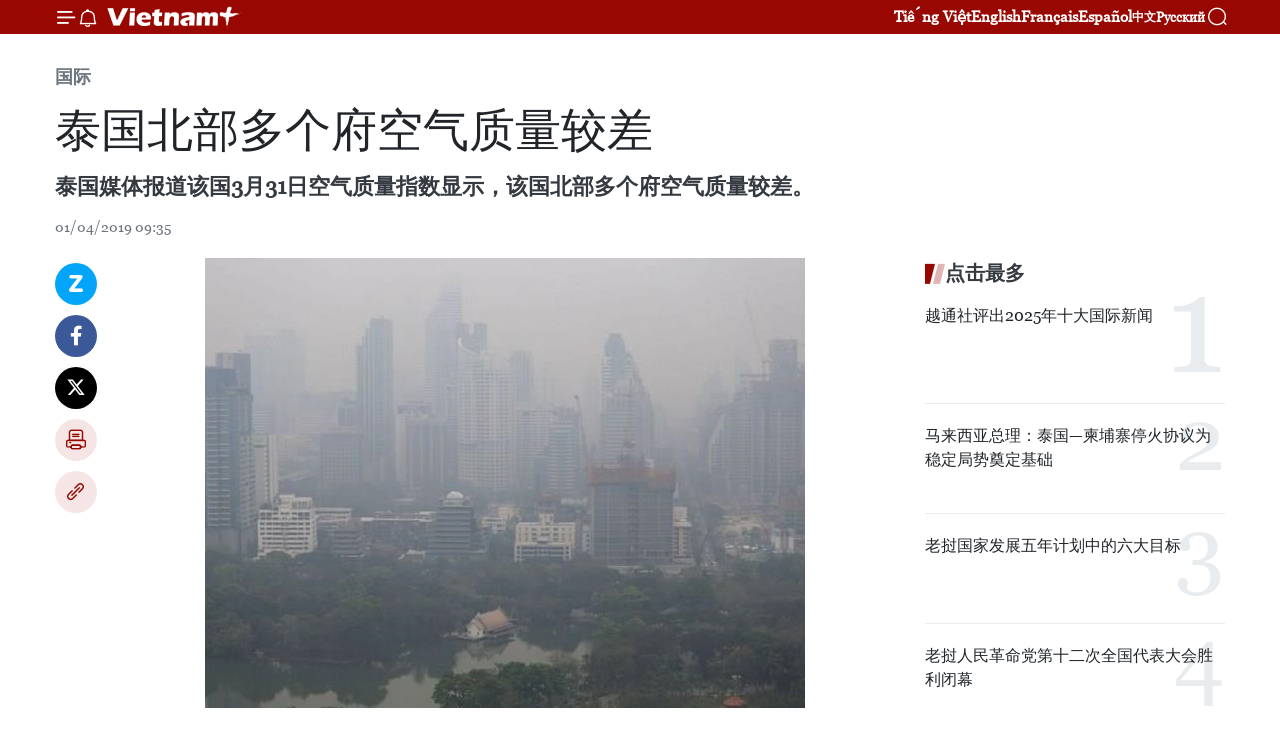

--- FILE ---
content_type: text/html;charset=utf-8
request_url: https://zh.vietnamplus.vn/article-post93994.vnp
body_size: 22256
content:
<!DOCTYPE html> <html lang="zh" class="cn"> <head> <title>泰国北部多个府空气质量较差 | Vietnam+ (VietnamPlus)</title> <meta name="description" content="泰国媒体报道该国3月31日空气质量指数显示，该国北部多个府空气质量较差。"/> <meta name="keywords" content="泰国, 空气质量指数, 曼谷, 污染物, 雾霾"/> <meta name="news_keywords" content="泰国, 空气质量指数, 曼谷, 污染物, 雾霾"/> <meta http-equiv="Content-Type" content="text/html; charset=utf-8" /> <meta http-equiv="X-UA-Compatible" content="IE=edge"/> <meta http-equiv="refresh" content="1800" /> <meta name="revisit-after" content="1 days" /> <meta name="viewport" content="width=device-width, initial-scale=1"> <meta http-equiv="content-language" content="vi" /> <meta name="format-detection" content="telephone=no"/> <meta name="format-detection" content="address=no"/> <meta name="apple-mobile-web-app-capable" content="yes"> <meta name="apple-mobile-web-app-status-bar-style" content="black"> <meta name="apple-mobile-web-app-title" content="Vietnam+ (VietnamPlus)"/> <meta name="referrer" content="no-referrer-when-downgrade"/> <link rel="shortcut icon" href="https://media.vietnamplus.vn/assets/web/styles/img/favicon.ico" type="image/x-icon" /> <link rel="preconnect" href="https://media.vietnamplus.vn"/> <link rel="dns-prefetch" href="https://media.vietnamplus.vn"/> <link rel="preconnect" href="//www.google-analytics.com" /> <link rel="preconnect" href="//www.googletagmanager.com" /> <link rel="preconnect" href="//stc.za.zaloapp.com" /> <link rel="preconnect" href="//fonts.googleapis.com" /> <link rel="preconnect" href="//pagead2.googlesyndication.com"/> <link rel="preconnect" href="//tpc.googlesyndication.com"/> <link rel="preconnect" href="//securepubads.g.doubleclick.net"/> <link rel="preconnect" href="//accounts.google.com"/> <link rel="preconnect" href="//adservice.google.com"/> <link rel="preconnect" href="//adservice.google.com.vn"/> <link rel="preconnect" href="//www.googletagservices.com"/> <link rel="preconnect" href="//partner.googleadservices.com"/> <link rel="preconnect" href="//tpc.googlesyndication.com"/> <link rel="preconnect" href="//za.zdn.vn"/> <link rel="preconnect" href="//sp.zalo.me"/> <link rel="preconnect" href="//connect.facebook.net"/> <link rel="preconnect" href="//www.facebook.com"/> <link rel="dns-prefetch" href="//www.google-analytics.com" /> <link rel="dns-prefetch" href="//www.googletagmanager.com" /> <link rel="dns-prefetch" href="//stc.za.zaloapp.com" /> <link rel="dns-prefetch" href="//fonts.googleapis.com" /> <link rel="dns-prefetch" href="//pagead2.googlesyndication.com"/> <link rel="dns-prefetch" href="//tpc.googlesyndication.com"/> <link rel="dns-prefetch" href="//securepubads.g.doubleclick.net"/> <link rel="dns-prefetch" href="//accounts.google.com"/> <link rel="dns-prefetch" href="//adservice.google.com"/> <link rel="dns-prefetch" href="//adservice.google.com.vn"/> <link rel="dns-prefetch" href="//www.googletagservices.com"/> <link rel="dns-prefetch" href="//partner.googleadservices.com"/> <link rel="dns-prefetch" href="//tpc.googlesyndication.com"/> <link rel="dns-prefetch" href="//za.zdn.vn"/> <link rel="dns-prefetch" href="//sp.zalo.me"/> <link rel="dns-prefetch" href="//connect.facebook.net"/> <link rel="dns-prefetch" href="//www.facebook.com"/> <link rel="dns-prefetch" href="//graph.facebook.com"/> <link rel="dns-prefetch" href="//static.xx.fbcdn.net"/> <link rel="dns-prefetch" href="//staticxx.facebook.com"/> <script> var cmsConfig = { domainDesktop: 'https://zh.vietnamplus.vn', domainMobile: 'https://zh.vietnamplus.vn', domainApi: 'https://zh-api.vietnamplus.vn', domainStatic: 'https://media.vietnamplus.vn', domainLog: 'https://zh-log.vietnamplus.vn', googleAnalytics: 'G\-6R6V6RSN83', siteId: 0, pageType: 1, objectId: 93994, adsZone: 377, allowAds: true, adsLazy: true, antiAdblock: true, }; if (window.location.protocol !== 'https:' && window.location.hostname.indexOf('vietnamplus.vn') !== -1) { window.location = 'https://' + window.location.hostname + window.location.pathname + window.location.hash; } var USER_AGENT=window.navigator&&(window.navigator.userAgent||window.navigator.vendor)||window.opera||"",IS_MOBILE=/Android|webOS|iPhone|iPod|BlackBerry|Windows Phone|IEMobile|Mobile Safari|Opera Mini/i.test(USER_AGENT),IS_REDIRECT=!1;function setCookie(e,o,i){var n=new Date,i=(n.setTime(n.getTime()+24*i*60*60*1e3),"expires="+n.toUTCString());document.cookie=e+"="+o+"; "+i+";path=/;"}function getCookie(e){var o=document.cookie.indexOf(e+"="),i=o+e.length+1;return!o&&e!==document.cookie.substring(0,e.length)||-1===o?null:(-1===(e=document.cookie.indexOf(";",i))&&(e=document.cookie.length),unescape(document.cookie.substring(i,e)))}IS_MOBILE&&getCookie("isDesktop")&&(setCookie("isDesktop",1,-1),window.location=window.location.pathname.replace(".amp", ".vnp")+window.location.search,IS_REDIRECT=!0); </script> <script> if(USER_AGENT && USER_AGENT.indexOf("facebot") <= 0 && USER_AGENT.indexOf("facebookexternalhit") <= 0) { var query = ''; var hash = ''; if (window.location.search) query = window.location.search; if (window.location.hash) hash = window.location.hash; var canonicalUrl = 'https://zh.vietnamplus.vn/article-post93994.vnp' + query + hash ; var curUrl = decodeURIComponent(window.location.href); if(!location.port && canonicalUrl.startsWith("http") && curUrl != canonicalUrl){ window.location.replace(canonicalUrl); } } </script> <meta property="fb:pages" content="120834779440" /> <meta property="fb:app_id" content="1960985707489919" /> <meta name="author" content="Vietnam+ (VietnamPlus)" /> <meta name="copyright" content="Copyright © 2026 by Vietnam+ (VietnamPlus)" /> <meta name="RATING" content="GENERAL" /> <meta name="GENERATOR" content="Vietnam+ (VietnamPlus)" /> <meta content="Vietnam+ (VietnamPlus)" itemprop="sourceOrganization" name="source"/> <meta content="news" itemprop="genre" name="medium"/> <meta name="robots" content="noarchive, max-image-preview:large, index, follow" /> <meta name="GOOGLEBOT" content="noarchive, max-image-preview:large, index, follow" /> <link rel="canonical" href="https://zh.vietnamplus.vn/article-post93994.vnp" /> <meta property="og:site_name" content="Vietnam+ (VietnamPlus)"/> <meta property="og:rich_attachment" content="true"/> <meta property="og:type" content="article"/> <meta property="og:url" content="https://zh.vietnamplus.vn/article-post93994.vnp"/> <meta property="og:image" content="https://mediazh.vietnamplus.vn/images/d64b6dba57756e92a2c312b3d69010b7090cc516ccabf2196fbe1403c093075ce3fb6d5391c6ef4f27c9aaa52834038ef0c27863dc6ef5c84bbac4a370c8f847/o_nhiem_2.jpg.webp"/> <meta property="og:image:width" content="1200"/> <meta property="og:image:height" content="630"/> <meta property="og:title" content="泰国北部多个府空气质量较差"/> <meta property="og:description" content="泰国媒体报道该国3月31日空气质量指数显示，该国北部多个府空气质量较差。"/> <meta name="twitter:card" value="summary"/> <meta name="twitter:url" content="https://zh.vietnamplus.vn/article-post93994.vnp"/> <meta name="twitter:title" content="泰国北部多个府空气质量较差"/> <meta name="twitter:description" content="泰国媒体报道该国3月31日空气质量指数显示，该国北部多个府空气质量较差。"/> <meta name="twitter:image" content="https://mediazh.vietnamplus.vn/images/d64b6dba57756e92a2c312b3d69010b7090cc516ccabf2196fbe1403c093075ce3fb6d5391c6ef4f27c9aaa52834038ef0c27863dc6ef5c84bbac4a370c8f847/o_nhiem_2.jpg.webp"/> <meta name="twitter:site" content="@Vietnam+ (VietnamPlus)"/> <meta name="twitter:creator" content="@Vietnam+ (VietnamPlus)"/> <meta property="article:publisher" content="https://www.facebook.com/VietnamPlus" /> <meta property="article:tag" content="泰国, 空气质量指数, 曼谷, 污染物, 雾霾"/> <meta property="article:section" content="国际" /> <meta property="article:published_time" content="2019-04-01T16:35:00+0700"/> <meta property="article:modified_time" content="2019-04-01T16:54:13+0700"/> <script type="application/ld+json"> { "@context": "http://schema.org", "@type": "Organization", "name": "Vietnam+ (VietnamPlus)", "url": "https://zh.vietnamplus.vn", "logo": "https://media.vietnamplus.vn/assets/web/styles/img/logo.png", "foundingDate": "2008", "founders": [ { "@type": "Person", "name": "Thông tấn xã Việt Nam (TTXVN)" } ], "address": [ { "@type": "PostalAddress", "streetAddress": "Số 05 Lý Thường Kiệt - Hà Nội - Việt Nam", "addressLocality": "Hà Nội City", "addressRegion": "Northeast", "postalCode": "100000", "addressCountry": "VNM" } ], "contactPoint": [ { "@type": "ContactPoint", "telephone": "+84-243-941-1349", "contactType": "customer service" }, { "@type": "ContactPoint", "telephone": "+84-243-941-1348", "contactType": "customer service" } ], "sameAs": [ "https://www.facebook.com/VietnamPlus", "https://www.tiktok.com/@vietnamplus", "https://twitter.com/vietnamplus", "https://www.youtube.com/c/BaoVietnamPlus" ] } </script> <script type="application/ld+json"> { "@context" : "https://schema.org", "@type" : "WebSite", "name": "Vietnam+ (VietnamPlus)", "url": "https://zh.vietnamplus.vn", "alternateName" : "Báo điện tử VIETNAMPLUS, Cơ quan của Thông tấn xã Việt Nam (TTXVN)", "potentialAction": { "@type": "SearchAction", "target": { "@type": "EntryPoint", "urlTemplate": "https://zh.vietnamplus.vn/search/?q={search_term_string}" }, "query-input": "required name=search_term_string" } } </script> <script type="application/ld+json"> { "@context":"http://schema.org", "@type":"BreadcrumbList", "itemListElement":[ { "@type":"ListItem", "position":1, "item":{ "@id":"https://zh.vietnamplus.vn/world/", "name":"国际" } } ] } </script> <script type="application/ld+json"> { "@context": "http://schema.org", "@type": "NewsArticle", "mainEntityOfPage":{ "@type":"WebPage", "@id":"https://zh.vietnamplus.vn/article-post93994.vnp" }, "headline": "泰国北部多个府空气质量较差", "description": "泰国媒体报道该国3月31日空气质量指数显示，该国北部多个府空气质量较差。", "image": { "@type": "ImageObject", "url": "https://mediazh.vietnamplus.vn/images/d64b6dba57756e92a2c312b3d69010b7090cc516ccabf2196fbe1403c093075ce3fb6d5391c6ef4f27c9aaa52834038ef0c27863dc6ef5c84bbac4a370c8f847/o_nhiem_2.jpg.webp", "width" : 1200, "height" : 675 }, "datePublished": "2019-04-01T16:35:00+0700", "dateModified": "2019-04-01T16:54:13+0700", "author": { "@type": "Person", "name": "" }, "publisher": { "@type": "Organization", "name": "Vietnam+ (VietnamPlus)", "logo": { "@type": "ImageObject", "url": "https://media.vietnamplus.vn/assets/web/styles/img/logo.png" } } } </script> <link rel="preload" href="https://media.vietnamplus.vn/assets/web/styles/css/main.min-1.0.14.css" as="style"> <link rel="preload" href="https://media.vietnamplus.vn/assets/web/js/main.min-1.0.33.js" as="script"> <link rel="preload" href="https://media.vietnamplus.vn/assets/web/js/detail.min-1.0.15.js" as="script"> <link rel="preload" href="https://common.mcms.one/assets/styles/css/vietnamplus-1.0.0.css" as="style"> <link rel="stylesheet" href="https://common.mcms.one/assets/styles/css/vietnamplus-1.0.0.css"> <link id="cms-style" rel="stylesheet" href="https://media.vietnamplus.vn/assets/web/styles/css/main.min-1.0.14.css"> <script type="text/javascript"> var _metaOgUrl = 'https://zh.vietnamplus.vn/article-post93994.vnp'; var page_title = document.title; var tracked_url = window.location.pathname + window.location.search + window.location.hash; var cate_path = 'world'; if (cate_path.length > 0) { tracked_url = "/" + cate_path + tracked_url; } </script> <script async="" src="https://www.googletagmanager.com/gtag/js?id=G-6R6V6RSN83"></script> <script> window.dataLayer = window.dataLayer || []; function gtag(){dataLayer.push(arguments);} gtag('js', new Date()); gtag('config', 'G-6R6V6RSN83', {page_path: tracked_url}); </script> <script>window.dataLayer = window.dataLayer || [];dataLayer.push({'pageCategory': '/world'});</script> <script> window.dataLayer = window.dataLayer || []; dataLayer.push({ 'event': 'Pageview', 'articleId': '93994', 'articleTitle': '泰国北部多个府空气质量较差', 'articleCategory': '国际', 'articleAlowAds': true, 'articleType': 'detail', 'articleTags': '泰国, 空气质量指数, 曼谷, 污染物, 雾霾', 'articlePublishDate': '2019-04-01T16:35:00+0700', 'articleThumbnail': 'https://mediazh.vietnamplus.vn/images/d64b6dba57756e92a2c312b3d69010b7090cc516ccabf2196fbe1403c093075ce3fb6d5391c6ef4f27c9aaa52834038ef0c27863dc6ef5c84bbac4a370c8f847/o_nhiem_2.jpg.webp', 'articleShortUrl': 'https://zh.vietnamplus.vn/article-post93994.vnp', 'articleFullUrl': 'https://zh.vietnamplus.vn/article-post93994.vnp', }); </script> <script type='text/javascript'> gtag('event', 'article_page',{ 'articleId': '93994', 'articleTitle': '泰国北部多个府空气质量较差', 'articleCategory': '国际', 'articleAlowAds': true, 'articleType': 'detail', 'articleTags': '泰国, 空气质量指数, 曼谷, 污染物, 雾霾', 'articlePublishDate': '2019-04-01T16:35:00+0700', 'articleThumbnail': 'https://mediazh.vietnamplus.vn/images/d64b6dba57756e92a2c312b3d69010b7090cc516ccabf2196fbe1403c093075ce3fb6d5391c6ef4f27c9aaa52834038ef0c27863dc6ef5c84bbac4a370c8f847/o_nhiem_2.jpg.webp', 'articleShortUrl': 'https://zh.vietnamplus.vn/article-post93994.vnp', 'articleFullUrl': 'https://zh.vietnamplus.vn/article-post93994.vnp', }); </script> <script>(function(w,d,s,l,i){w[l]=w[l]||[];w[l].push({'gtm.start': new Date().getTime(),event:'gtm.js'});var f=d.getElementsByTagName(s)[0], j=d.createElement(s),dl=l!='dataLayer'?'&l='+l:'';j.async=true;j.src= 'https://www.googletagmanager.com/gtm.js?id='+i+dl;f.parentNode.insertBefore(j,f); })(window,document,'script','dataLayer','GTM-5WM58F3N');</script> <script type="text/javascript"> !function(){"use strict";function e(e){var t=!(arguments.length>1&&void 0!==arguments[1])||arguments[1],c=document.createElement("script");c.src=e,t?c.type="module":(c.async=!0,c.type="text/javascript",c.setAttribute("nomodule",""));var n=document.getElementsByTagName("script")[0];n.parentNode.insertBefore(c,n)}!function(t,c){!function(t,c,n){var a,o,r;n.accountId=c,null!==(a=t.marfeel)&&void 0!==a||(t.marfeel={}),null!==(o=(r=t.marfeel).cmd)&&void 0!==o||(r.cmd=[]),t.marfeel.config=n;var i="https://sdk.mrf.io/statics";e("".concat(i,"/marfeel-sdk.js?id=").concat(c),!0),e("".concat(i,"/marfeel-sdk.es5.js?id=").concat(c),!1)}(t,c,arguments.length>2&&void 0!==arguments[2]?arguments[2]:{})}(window,2272,{} )}(); </script> <script async src="https://sp.zalo.me/plugins/sdk.js"></script> </head> <body class="detail-page"> <div id="sdaWeb_SdaMasthead" class="rennab rennab-top" data-platform="1" data-position="Web_SdaMasthead"> </div> <header class=" site-header"> <div class="sticky"> <div class="container"> <i class="ic-menu"></i> <i class="ic-bell"></i> <div id="header-news" class="pick-news hidden" data-source="header-latest-news"></div> <a class="small-logo" href="/" title="Vietnam+ (VietnamPlus)">Vietnam+ (VietnamPlus)</a> <ul class="menu"> <li> <a href="https://www.vietnamplus.vn" title="Tiếng Việt" target="_blank">Tiếng Việt</a> </li> <li> <a href="https://en.vietnamplus.vn" title="English" target="_blank" rel="nofollow">English</a> </li> <li> <a href="https://fr.vietnamplus.vn" title="Français" target="_blank" rel="nofollow">Français</a> </li> <li> <a href="https://es.vietnamplus.vn" title="Español" target="_blank" rel="nofollow">Español</a> </li> <li> <a href="https://zh.vietnamplus.vn" title="中文" target="_blank" rel="nofollow">中文</a> </li> <li> <a href="https://ru.vietnamplus.vn" title="Русский" target="_blank" rel="nofollow">Русский</a> </li> </ul> <div class="search-wrapper"> <i class="ic-search"></i> <input type="text" class="search txtsearch" placeholder="关键词"> </div> </div> </div> </header> <div class="site-body"> <div id="sdaWeb_SdaBackground" class="rennab " data-platform="1" data-position="Web_SdaBackground"> </div> <div class="container"> <div class="breadcrumb breadcrumb-detail"> <h2 class="main"> <a href="https://zh.vietnamplus.vn/world/" title="国际" class="active">国际</a> </h2> </div> <div id="sdaWeb_SdaTop" class="rennab " data-platform="1" data-position="Web_SdaTop"> </div> <div class="article"> <h1 class="article__title cms-title "> 泰国北部多个府空气质量较差 </h1> <div class="article__sapo cms-desc"> 泰国媒体报道该国3月31日空气质量指数显示，该国北部多个府空气质量较差。 </div> <div id="sdaWeb_SdaArticleAfterSapo" class="rennab " data-platform="1" data-position="Web_SdaArticleAfterSapo"> </div> <div class="article__meta"> <time class="time" datetime="2019-04-01T16:35:00+0700" data-time="1554111300" data-friendly="false">2019年04月01日星期一 16:35</time> <meta class="cms-date" itemprop="datePublished" content="2019-04-01T16:35:00+0700"> </div> <div class="col"> <div class="main-col content-col"> <div class="article__body zce-content-body cms-body" itemprop="articleBody"> <div class="social-pin sticky article__social"> <a href="javascript:void(0);" class="zl zalo-share-button" title="Zalo" data-href="https://zh.vietnamplus.vn/article-post93994.vnp" data-oaid="4486284411240520426" data-layout="1" data-color="blue" data-customize="true">Zalo</a> <a href="javascript:void(0);" class="item fb" data-href="https://zh.vietnamplus.vn/article-post93994.vnp" data-rel="facebook" title="Facebook">Facebook</a> <a href="javascript:void(0);" class="item tw" data-href="https://zh.vietnamplus.vn/article-post93994.vnp" data-rel="twitter" title="Twitter">Twitter</a> <a href="javascript:void(0);" class="bookmark sendbookmark hidden" onclick="ME.sendBookmark(this, 93994);" data-id="93994" title="收藏">收藏</a> <a href="javascript:void(0);" class="print sendprint" title="Print" data-href="/print-93994.html">打印</a> <a href="javascript:void(0);" class="item link" data-href="https://zh.vietnamplus.vn/article-post93994.vnp" data-rel="copy" title="Copy link">Copy link</a> </div> <div class="ExternalClass441844FFB0DE4F85870D0A29D542BD94"> <div class="ExternalClass6398A0EB2A074DF596B1ED66719F113A"> <div class="article-photo"> <a href="/Uploaded_ZH/sxtt/2019_04_01/o_nhiem_2.jpg" rel="nofollow" target="_blank"><img alt="泰国北部多个府空气质量较差 ảnh 1" src="[data-uri]" class="lazyload cms-photo" data-large-src="https://mediazh.vietnamplus.vn/images/0270f1f1e01d9af365452aa5421fef27c826883595d304c87225a7dcb3a6ecee68d3d62a3f231e5b43e8e8b6ccfbc6bde5dda25bf0369befcda5ca44bb39fc4b/o_nhiem_2.jpg" data-src="https://mediazh.vietnamplus.vn/images/96ffd5bee16f5c3e10e13684daa7101ab0772e7d6642ee14293209ba924f9be9a9a859d5c3ef341bae15cacbb4463750/o_nhiem_2.jpg" title="泰国北部多个府空气质量较差 ảnh 1"></a><span>泰国北部地区空气污染较为严重。图自 越通社。</span> </div> <br> 越通社河内——泰国媒体报道该国3月31日空气质量指数显示，该国北部多个府空气质量较差。 </div> <div class="ExternalClass6398A0EB2A074DF596B1ED66719F113A"> 越通社驻曼谷记者援引上述信息指出，清迈、湄宏顺、南奔、南邦、帕尧、清莱等府的一些地方空气质量已经达到红色警戒水平。据悉，PM2.5污染物的水平超过了每立方米50微克（μg/m³）的安全值。清莱府美塞县是空气污染最严重的地方，污染指数高达467。清迈市污染指数高达305，空气监测PM2.5浓度达到254.5μg/m3。地方官员正开展减少空气污染的各项措施。 </div> <div class="ExternalClass6398A0EB2A074DF596B1ED66719F113A"> &nbsp; <br> [<a href="http://zh.vietnamplus.vn/泰国曼谷遭雾霾笼罩/91216.vnp" class="cms-relate">泰国曼谷遭雾霾笼罩</a>] </div> <div class="ExternalClass6398A0EB2A074DF596B1ED66719F113A"> 预计，泰国总理巴育·占奥差于4月2日在清迈主持召开会议，就开展克服该国空气污染情况的各项措施开展讨论。 </div> <div class="ExternalClass6398A0EB2A074DF596B1ED66719F113A"> 行内专家指出，泰国北部空气污染情况今后将十分复杂。 </div> <div class="ExternalClass6398A0EB2A074DF596B1ED66719F113A"> 另一方面，据外媒报道，近日，泰国首都曼谷出现了比较严重的空气污染问题，引起国际组织的关注。绿色和平东南亚泰国区办事处官方推特发布了“全球空气质量最差的10个城市”排名，曼谷位列第9名。 </div> <p class="ExternalClass6398A0EB2A074DF596B1ED66719F113A">泰国环境与自然资源部污染控制厅表示，雾霾主要来自汽车尾气，以及垃圾燃烧所产生的烟雾，曼谷市区空气中的PM 2.5浓度已超过环保部门规定的每立方米50微克的安全标准。政府相关部门提醒民众尽量避免或减少在空气质量不佳的区域进行户外活动，外出最好戴上口罩。泰国媒体近日持续实时播报PM2.5指数，电视台反复教民众如何佩戴防雾霾口罩，并讲解PM 2.5对身体的危害。（越通社—VNA）</p>
</div> <div class="article__source"> <div class="source"> <span class="name">越通社</span> </div> </div> <div id="sdaWeb_SdaArticleAfterBody" class="rennab " data-platform="1" data-position="Web_SdaArticleAfterBody"> </div> </div> <div class="article__tag"> <a class="active" href="https://zh.vietnamplus.vn/tag/泰国-tag384.vnp" title="泰国">#泰国</a> <a class="active" href="https://zh.vietnamplus.vn/tag.vnp?q=空气质量指数" title="空气质量指数">#空气质量指数</a> <a class="" href="https://zh.vietnamplus.vn/tag/-8-tag28292.vnp" title="曼谷">#曼谷</a> <a class="" href="https://zh.vietnamplus.vn/tag.vnp?q=污染物" title="污染物">#污染物</a> <a class="" href="https://zh.vietnamplus.vn/tag.vnp?q=雾霾" title="雾霾">#雾霾</a> </div> <div id="sdaWeb_SdaArticleAfterTag" class="rennab " data-platform="1" data-position="Web_SdaArticleAfterTag"> </div> <div class="wrap-social"> <div class="social-pin article__social"> <a href="javascript:void(0);" class="zl zalo-share-button" title="Zalo" data-href="https://zh.vietnamplus.vn/article-post93994.vnp" data-oaid="4486284411240520426" data-layout="1" data-color="blue" data-customize="true">Zalo</a> <a href="javascript:void(0);" class="item fb" data-href="https://zh.vietnamplus.vn/article-post93994.vnp" data-rel="facebook" title="Facebook">Facebook</a> <a href="javascript:void(0);" class="item tw" data-href="https://zh.vietnamplus.vn/article-post93994.vnp" data-rel="twitter" title="Twitter">Twitter</a> <a href="javascript:void(0);" class="bookmark sendbookmark hidden" onclick="ME.sendBookmark(this, 93994);" data-id="93994" title="收藏">收藏</a> <a href="javascript:void(0);" class="print sendprint" title="Print" data-href="/print-93994.html">打印</a> <a href="javascript:void(0);" class="item link" data-href="https://zh.vietnamplus.vn/article-post93994.vnp" data-rel="copy" title="Copy link">Copy link</a> </div> <a href="https://news.google.com/publications/CAAqBwgKMN-18wowlLWFAw?hl=vi&gl=VN&ceid=VN%3Avi" class="google-news" target="_blank" title="Google News">关注 VietnamPlus</a> </div> <div id="sdaWeb_SdaArticleAfterBody1" class="rennab " data-platform="1" data-position="Web_SdaArticleAfterBody1"> </div> <div id="sdaWeb_SdaArticleAfterBody2" class="rennab " data-platform="1" data-position="Web_SdaArticleAfterBody2"> </div> <div class="box-related-news"> <h3 class="box-heading"> <span class="title">相关新闻</span> </h3> <div class="box-content" data-source="related-news"> <article class="story"> <figure class="story__thumb"> <a class="cms-link" href="https://zh.vietnamplus.vn/article-post71620.vnp" title="河内市与法国加强空气质量监测合作"> <img class="lazyload" src="[data-uri]" data-src="https://mediazh.vietnamplus.vn/images/6a207130380a6995adc232b70938d3a7bc98bbf5cc86d69765a52adf3e2e84a76d2ad85767b8c07df6556232503cdadea0942a9a568fc9b0ca3257ded2e32d14/chung.jpg.webp" data-srcset="https://mediazh.vietnamplus.vn/images/6a207130380a6995adc232b70938d3a7bc98bbf5cc86d69765a52adf3e2e84a76d2ad85767b8c07df6556232503cdadea0942a9a568fc9b0ca3257ded2e32d14/chung.jpg.webp 1x, https://mediazh.vietnamplus.vn/images/c0b508db472e6bb0e68a748ea188e068bc98bbf5cc86d69765a52adf3e2e84a76d2ad85767b8c07df6556232503cdadea0942a9a568fc9b0ca3257ded2e32d14/chung.jpg.webp 2x" alt="河内市人民委员会主席阮德钟（右）会见法国驻越大使伯特兰。（图片来源：越通社）"> <noscript><img src="https://mediazh.vietnamplus.vn/images/6a207130380a6995adc232b70938d3a7bc98bbf5cc86d69765a52adf3e2e84a76d2ad85767b8c07df6556232503cdadea0942a9a568fc9b0ca3257ded2e32d14/chung.jpg.webp" srcset="https://mediazh.vietnamplus.vn/images/6a207130380a6995adc232b70938d3a7bc98bbf5cc86d69765a52adf3e2e84a76d2ad85767b8c07df6556232503cdadea0942a9a568fc9b0ca3257ded2e32d14/chung.jpg.webp 1x, https://mediazh.vietnamplus.vn/images/c0b508db472e6bb0e68a748ea188e068bc98bbf5cc86d69765a52adf3e2e84a76d2ad85767b8c07df6556232503cdadea0942a9a568fc9b0ca3257ded2e32d14/chung.jpg.webp 2x" alt="河内市人民委员会主席阮德钟（右）会见法国驻越大使伯特兰。（图片来源：越通社）" class="image-fallback"></noscript> </a> </figure> <h2 class="story__heading" data-tracking="71620"> <a class=" cms-link" href="https://zh.vietnamplus.vn/article-post71620.vnp" title="河内市与法国加强空气质量监测合作"> 河内市与法国加强空气质量监测合作 </a> </h2> <time class="time" datetime="2017-10-18T13:31:00+0700" data-time="1508308260"> 18/10/2017 13:31 </time> <div class="story__summary story__shorten"> 越共中央委员、河内市市委副书记、河内市人民委员会主席阮德钟17日下午会见法国驻越大使伯特兰和巴黎空气检测局局长弗雷德里克·布维耶、法国开发署驻越南首席代表法布里奇·里奇，双方就河内市空气质量监测合作项目的成果交换意见。 </div> </article> <article class="story"> <figure class="story__thumb"> <a class="cms-link" href="https://zh.vietnamplus.vn/article-post91216.vnp" title="泰国曼谷遭雾霾笼罩"> <img class="lazyload" src="[data-uri]" data-src="https://mediazh.vietnamplus.vn/images/6a207130380a6995adc232b70938d3a73836923c87a85077d93387518364f3a2b8f0269508254236920c7f1ef8d3bbcdbd4915377d4be213a7e03a5b66b8f16f/o_nhiem.jpeg.webp" data-srcset="https://mediazh.vietnamplus.vn/images/6a207130380a6995adc232b70938d3a73836923c87a85077d93387518364f3a2b8f0269508254236920c7f1ef8d3bbcdbd4915377d4be213a7e03a5b66b8f16f/o_nhiem.jpeg.webp 1x, https://mediazh.vietnamplus.vn/images/c0b508db472e6bb0e68a748ea188e0683836923c87a85077d93387518364f3a2b8f0269508254236920c7f1ef8d3bbcdbd4915377d4be213a7e03a5b66b8f16f/o_nhiem.jpeg.webp 2x" alt="泰国曼谷遭雾霾笼罩"> <noscript><img src="https://mediazh.vietnamplus.vn/images/6a207130380a6995adc232b70938d3a73836923c87a85077d93387518364f3a2b8f0269508254236920c7f1ef8d3bbcdbd4915377d4be213a7e03a5b66b8f16f/o_nhiem.jpeg.webp" srcset="https://mediazh.vietnamplus.vn/images/6a207130380a6995adc232b70938d3a73836923c87a85077d93387518364f3a2b8f0269508254236920c7f1ef8d3bbcdbd4915377d4be213a7e03a5b66b8f16f/o_nhiem.jpeg.webp 1x, https://mediazh.vietnamplus.vn/images/c0b508db472e6bb0e68a748ea188e0683836923c87a85077d93387518364f3a2b8f0269508254236920c7f1ef8d3bbcdbd4915377d4be213a7e03a5b66b8f16f/o_nhiem.jpeg.webp 2x" alt="泰国曼谷遭雾霾笼罩" class="image-fallback"></noscript> </a> </figure> <h2 class="story__heading" data-tracking="91216"> <a class=" cms-link" href="https://zh.vietnamplus.vn/article-post91216.vnp" title="泰国曼谷遭雾霾笼罩"> 泰国曼谷遭雾霾笼罩 </a> </h2> <time class="time" datetime="2019-01-23T09:06:00+0700" data-time="1548209160"> 23/01/2019 09:06 </time> <div class="story__summary story__shorten"> 泰国首都多个区域仍遭空气污染笼罩，22日部分地区雾霾指数创纪录。 </div> </article> <article class="story"> <figure class="story__thumb"> <a class="cms-link" href="https://zh.vietnamplus.vn/article-post92310.vnp" title="河内市人民委员会主席阮德钟会见亚洲基金会驻越首席代表"> <img class="lazyload" src="[data-uri]" data-src="https://mediazh.vietnamplus.vn/images/6a207130380a6995adc232b70938d3a73836923c87a85077d93387518364f3a23c693db09b6a9e97dc97237b4c1ede09ffde09edae4412d860da00673a8d344a/ha_noinn.jpg.webp" data-srcset="https://mediazh.vietnamplus.vn/images/6a207130380a6995adc232b70938d3a73836923c87a85077d93387518364f3a23c693db09b6a9e97dc97237b4c1ede09ffde09edae4412d860da00673a8d344a/ha_noinn.jpg.webp 1x, https://mediazh.vietnamplus.vn/images/c0b508db472e6bb0e68a748ea188e0683836923c87a85077d93387518364f3a23c693db09b6a9e97dc97237b4c1ede09ffde09edae4412d860da00673a8d344a/ha_noinn.jpg.webp 2x" alt="河内市人民委员会主席阮德钟会见亚洲基金会驻越首席代表"> <noscript><img src="https://mediazh.vietnamplus.vn/images/6a207130380a6995adc232b70938d3a73836923c87a85077d93387518364f3a23c693db09b6a9e97dc97237b4c1ede09ffde09edae4412d860da00673a8d344a/ha_noinn.jpg.webp" srcset="https://mediazh.vietnamplus.vn/images/6a207130380a6995adc232b70938d3a73836923c87a85077d93387518364f3a23c693db09b6a9e97dc97237b4c1ede09ffde09edae4412d860da00673a8d344a/ha_noinn.jpg.webp 1x, https://mediazh.vietnamplus.vn/images/c0b508db472e6bb0e68a748ea188e0683836923c87a85077d93387518364f3a23c693db09b6a9e97dc97237b4c1ede09ffde09edae4412d860da00673a8d344a/ha_noinn.jpg.webp 2x" alt="河内市人民委员会主席阮德钟会见亚洲基金会驻越首席代表" class="image-fallback"></noscript> </a> </figure> <h2 class="story__heading" data-tracking="92310"> <a class=" cms-link" href="https://zh.vietnamplus.vn/article-post92310.vnp" title="河内市人民委员会主席阮德钟会见亚洲基金会驻越首席代表"> 河内市人民委员会主席阮德钟会见亚洲基金会驻越首席代表 </a> </h2> <time class="time" datetime="2019-02-22T10:17:00+0700" data-time="1550805420"> 22/02/2019 10:17 </time> <div class="story__summary story__shorten"> 2月21日，河内市人民委员会主席阮德钟会见了亚洲基金会驻越首席代表米歇尔（Michel DiGregorio）。 </div> </article> <article class="story"> <figure class="story__thumb"> <a class="cms-link" href="https://zh.vietnamplus.vn/article-post93278.vnp" title="泰国空气污染严重"> <img class="lazyload" src="[data-uri]" data-src="https://mediazh.vietnamplus.vn/images/6a207130380a6995adc232b70938d3a73836923c87a85077d93387518364f3a2f01ff0c1356f29bc2ebd4bdaa9c5e21dffde09edae4412d860da00673a8d344a/thai_lan.jpg.webp" data-srcset="https://mediazh.vietnamplus.vn/images/6a207130380a6995adc232b70938d3a73836923c87a85077d93387518364f3a2f01ff0c1356f29bc2ebd4bdaa9c5e21dffde09edae4412d860da00673a8d344a/thai_lan.jpg.webp 1x, https://mediazh.vietnamplus.vn/images/c0b508db472e6bb0e68a748ea188e0683836923c87a85077d93387518364f3a2f01ff0c1356f29bc2ebd4bdaa9c5e21dffde09edae4412d860da00673a8d344a/thai_lan.jpg.webp 2x" alt="泰国空气污染严重"> <noscript><img src="https://mediazh.vietnamplus.vn/images/6a207130380a6995adc232b70938d3a73836923c87a85077d93387518364f3a2f01ff0c1356f29bc2ebd4bdaa9c5e21dffde09edae4412d860da00673a8d344a/thai_lan.jpg.webp" srcset="https://mediazh.vietnamplus.vn/images/6a207130380a6995adc232b70938d3a73836923c87a85077d93387518364f3a2f01ff0c1356f29bc2ebd4bdaa9c5e21dffde09edae4412d860da00673a8d344a/thai_lan.jpg.webp 1x, https://mediazh.vietnamplus.vn/images/c0b508db472e6bb0e68a748ea188e0683836923c87a85077d93387518364f3a2f01ff0c1356f29bc2ebd4bdaa9c5e21dffde09edae4412d860da00673a8d344a/thai_lan.jpg.webp 2x" alt="泰国空气污染严重" class="image-fallback"></noscript> </a> </figure> <h2 class="story__heading" data-tracking="93278"> <a class=" cms-link" href="https://zh.vietnamplus.vn/article-post93278.vnp" title="泰国空气污染严重"> 泰国空气污染严重 </a> </h2> <time class="time" datetime="2019-03-15T15:00:00+0700" data-time="1552636800"> 15/03/2019 15:00 </time> <div class="story__summary story__shorten"> 由于泰国北部和东北部部分地区雾霾严重，从3月14日至16日，来往泰国各著名旅游景点的许多上午航班已被取消。 </div> </article> </div> </div> <div id="sdaWeb_SdaArticleAfterRelated" class="rennab " data-platform="1" data-position="Web_SdaArticleAfterRelated"> </div> <div class="timeline secondary"> <h3 class="box-heading"> <a href="https://zh.vietnamplus.vn/world/" title="国际" class="title"> 更多 </a> </h3> <div class="box-content content-list" data-source="recommendation-377"> <article class="story" data-id="255435"> <figure class="story__thumb"> <a class="cms-link" href="https://zh.vietnamplus.vn/article-post255435.vnp" title="第十三届东盟残疾人运动会开幕"> <img class="lazyload" src="[data-uri]" data-src="https://mediazh.vietnamplus.vn/images/679eb48c6546f3fc404123bc4d1261c1909e7ccda9d5d5ed50421778d1a76d35ef6285cfcf6bc288772fc3cc82987a2e9add16f05e330b831d706f76cc66f75980706bd8a155b8351846000eb5663181a0942a9a568fc9b0ca3257ded2e32d14/vna-potal-khai-mac-asean-para-games-13-8542248.jpg.webp" data-srcset="https://mediazh.vietnamplus.vn/images/679eb48c6546f3fc404123bc4d1261c1909e7ccda9d5d5ed50421778d1a76d35ef6285cfcf6bc288772fc3cc82987a2e9add16f05e330b831d706f76cc66f75980706bd8a155b8351846000eb5663181a0942a9a568fc9b0ca3257ded2e32d14/vna-potal-khai-mac-asean-para-games-13-8542248.jpg.webp 1x, https://mediazh.vietnamplus.vn/images/762cbf08a77a2359f942e7e059b995cc909e7ccda9d5d5ed50421778d1a76d35ef6285cfcf6bc288772fc3cc82987a2e9add16f05e330b831d706f76cc66f75980706bd8a155b8351846000eb5663181a0942a9a568fc9b0ca3257ded2e32d14/vna-potal-khai-mac-asean-para-games-13-8542248.jpg.webp 2x" alt="出席开幕式的越南残疾人体育代表团。图片来源：越通社"> <noscript><img src="https://mediazh.vietnamplus.vn/images/679eb48c6546f3fc404123bc4d1261c1909e7ccda9d5d5ed50421778d1a76d35ef6285cfcf6bc288772fc3cc82987a2e9add16f05e330b831d706f76cc66f75980706bd8a155b8351846000eb5663181a0942a9a568fc9b0ca3257ded2e32d14/vna-potal-khai-mac-asean-para-games-13-8542248.jpg.webp" srcset="https://mediazh.vietnamplus.vn/images/679eb48c6546f3fc404123bc4d1261c1909e7ccda9d5d5ed50421778d1a76d35ef6285cfcf6bc288772fc3cc82987a2e9add16f05e330b831d706f76cc66f75980706bd8a155b8351846000eb5663181a0942a9a568fc9b0ca3257ded2e32d14/vna-potal-khai-mac-asean-para-games-13-8542248.jpg.webp 1x, https://mediazh.vietnamplus.vn/images/762cbf08a77a2359f942e7e059b995cc909e7ccda9d5d5ed50421778d1a76d35ef6285cfcf6bc288772fc3cc82987a2e9add16f05e330b831d706f76cc66f75980706bd8a155b8351846000eb5663181a0942a9a568fc9b0ca3257ded2e32d14/vna-potal-khai-mac-asean-para-games-13-8542248.jpg.webp 2x" alt="出席开幕式的越南残疾人体育代表团。图片来源：越通社" class="image-fallback"></noscript> </a> </figure> <h2 class="story__heading" data-tracking="255435"> <a class=" cms-link" href="https://zh.vietnamplus.vn/article-post255435.vnp" title="第十三届东盟残疾人运动会开幕"> 第十三届东盟残疾人运动会开幕 </a> </h2> <time class="time" datetime="2026-01-21T10:58:27+0700" data-time="1768967907"> 21/01/2026 10:58 </time> <div class="story__summary story__shorten"> <p>1月20日晚，第十三届东盟残疾人运动会（ASEAN Para Games 13）开幕式在泰国呵叻府（Nakhon Ratchasima）庆祝国王八十寿辰体育场举行。</p> </div> </article> <article class="story" data-id="255318"> <figure class="story__thumb"> <a class="cms-link" href="https://zh.vietnamplus.vn/article-post255318.vnp" title="东盟人工智能安全网络秘书处总部将设在马来西亚"> <img class="lazyload" src="[data-uri]" data-src="https://mediazh.vietnamplus.vn/images/679eb48c6546f3fc404123bc4d1261c180d7a08fdfe58bfd0c4cc74746588d38fed19082e1befcbf2568a3eb079f1a47/anh.png.webp" data-srcset="https://mediazh.vietnamplus.vn/images/679eb48c6546f3fc404123bc4d1261c180d7a08fdfe58bfd0c4cc74746588d38fed19082e1befcbf2568a3eb079f1a47/anh.png.webp 1x, https://mediazh.vietnamplus.vn/images/762cbf08a77a2359f942e7e059b995cc80d7a08fdfe58bfd0c4cc74746588d38fed19082e1befcbf2568a3eb079f1a47/anh.png.webp 2x" alt="附图 图自互联网"> <noscript><img src="https://mediazh.vietnamplus.vn/images/679eb48c6546f3fc404123bc4d1261c180d7a08fdfe58bfd0c4cc74746588d38fed19082e1befcbf2568a3eb079f1a47/anh.png.webp" srcset="https://mediazh.vietnamplus.vn/images/679eb48c6546f3fc404123bc4d1261c180d7a08fdfe58bfd0c4cc74746588d38fed19082e1befcbf2568a3eb079f1a47/anh.png.webp 1x, https://mediazh.vietnamplus.vn/images/762cbf08a77a2359f942e7e059b995cc80d7a08fdfe58bfd0c4cc74746588d38fed19082e1befcbf2568a3eb079f1a47/anh.png.webp 2x" alt="附图 图自互联网" class="image-fallback"></noscript> </a> </figure> <h2 class="story__heading" data-tracking="255318"> <a class=" cms-link" href="https://zh.vietnamplus.vn/article-post255318.vnp" title="东盟人工智能安全网络秘书处总部将设在马来西亚"> 东盟人工智能安全网络秘书处总部将设在马来西亚 </a> </h2> <time class="time" datetime="2026-01-19T12:18:25+0700" data-time="1768799905"> 19/01/2026 12:18 </time> <div class="story__summary story__shorten"> <p>东盟人工智能（AI）安全网络秘书处将设立在马来西亚首都吉隆坡，旨在推动区域数字技术领域发展重点，并加强数字治理建设。</p> </div> </article> <article class="story" data-id="255261"> <figure class="story__thumb"> <a class="cms-link" href="https://zh.vietnamplus.vn/article-post255261.vnp" title="东南亚地区新的经济趋势"> <img class="lazyload" src="[data-uri]" data-src="https://mediazh.vietnamplus.vn/images/679eb48c6546f3fc404123bc4d1261c101a6c4f3ba7875fd8597725afc8480cc882380145a9770c7420364cdc01976eb6088d2cb28356d19c6af834d7b6e746b/bai-viet-ok.png.webp" data-srcset="https://mediazh.vietnamplus.vn/images/679eb48c6546f3fc404123bc4d1261c101a6c4f3ba7875fd8597725afc8480cc882380145a9770c7420364cdc01976eb6088d2cb28356d19c6af834d7b6e746b/bai-viet-ok.png.webp 1x, https://mediazh.vietnamplus.vn/images/762cbf08a77a2359f942e7e059b995cc01a6c4f3ba7875fd8597725afc8480cc882380145a9770c7420364cdc01976eb6088d2cb28356d19c6af834d7b6e746b/bai-viet-ok.png.webp 2x" alt="在The Business Times上刊登的文章。图自越社"> <noscript><img src="https://mediazh.vietnamplus.vn/images/679eb48c6546f3fc404123bc4d1261c101a6c4f3ba7875fd8597725afc8480cc882380145a9770c7420364cdc01976eb6088d2cb28356d19c6af834d7b6e746b/bai-viet-ok.png.webp" srcset="https://mediazh.vietnamplus.vn/images/679eb48c6546f3fc404123bc4d1261c101a6c4f3ba7875fd8597725afc8480cc882380145a9770c7420364cdc01976eb6088d2cb28356d19c6af834d7b6e746b/bai-viet-ok.png.webp 1x, https://mediazh.vietnamplus.vn/images/762cbf08a77a2359f942e7e059b995cc01a6c4f3ba7875fd8597725afc8480cc882380145a9770c7420364cdc01976eb6088d2cb28356d19c6af834d7b6e746b/bai-viet-ok.png.webp 2x" alt="在The Business Times上刊登的文章。图自越社" class="image-fallback"></noscript> </a> </figure> <h2 class="story__heading" data-tracking="255261"> <a class=" cms-link" href="https://zh.vietnamplus.vn/article-post255261.vnp" title="东南亚地区新的经济趋势"> 东南亚地区新的经济趋势 </a> </h2> <time class="time" datetime="2026-01-17T17:42:08+0700" data-time="1768646528"> 17/01/2026 17:42 </time> <div class="story__summary story__shorten"> <p>在印度尼西亚、菲律宾等东南亚国家，数以百万计的劳动者正通过从事各类“微数字任务”（micro-digital tasks），悄然塑造着一股新的经济浪潮。从数据标注到图像分类，这些工作正在形成一类重要的补充性收入来源，提升了区域内家庭的金融韧性和适应能力。</p> </div> </article> <article class="story" data-id="255190"> <figure class="story__thumb"> <a class="cms-link" href="https://zh.vietnamplus.vn/article-post255190.vnp" title="菲律宾成为世界上首个将该国国家预算部署至区块链平台"> <img class="lazyload" src="[data-uri]" data-src="https://mediazh.vietnamplus.vn/images/679eb48c6546f3fc404123bc4d1261c1d313b13c30ed81a6c56c949e4fbc8dfe5364cebf64996fe280d0a587dc32c914316a30945751280a8de64327afc1b74a/blockchain.jpg.webp" data-srcset="https://mediazh.vietnamplus.vn/images/679eb48c6546f3fc404123bc4d1261c1d313b13c30ed81a6c56c949e4fbc8dfe5364cebf64996fe280d0a587dc32c914316a30945751280a8de64327afc1b74a/blockchain.jpg.webp 1x, https://mediazh.vietnamplus.vn/images/762cbf08a77a2359f942e7e059b995ccd313b13c30ed81a6c56c949e4fbc8dfe5364cebf64996fe280d0a587dc32c914316a30945751280a8de64327afc1b74a/blockchain.jpg.webp 2x" alt="附图 图自vneconomy.vn"> <noscript><img src="https://mediazh.vietnamplus.vn/images/679eb48c6546f3fc404123bc4d1261c1d313b13c30ed81a6c56c949e4fbc8dfe5364cebf64996fe280d0a587dc32c914316a30945751280a8de64327afc1b74a/blockchain.jpg.webp" srcset="https://mediazh.vietnamplus.vn/images/679eb48c6546f3fc404123bc4d1261c1d313b13c30ed81a6c56c949e4fbc8dfe5364cebf64996fe280d0a587dc32c914316a30945751280a8de64327afc1b74a/blockchain.jpg.webp 1x, https://mediazh.vietnamplus.vn/images/762cbf08a77a2359f942e7e059b995ccd313b13c30ed81a6c56c949e4fbc8dfe5364cebf64996fe280d0a587dc32c914316a30945751280a8de64327afc1b74a/blockchain.jpg.webp 2x" alt="附图 图自vneconomy.vn" class="image-fallback"></noscript> </a> </figure> <h2 class="story__heading" data-tracking="255190"> <a class=" cms-link" href="https://zh.vietnamplus.vn/article-post255190.vnp" title="菲律宾成为世界上首个将该国国家预算部署至区块链平台"> 菲律宾成为世界上首个将该国国家预算部署至区块链平台 </a> </h2> <time class="time" datetime="2026-01-16T10:08:49+0700" data-time="1768532929"> 16/01/2026 10:08 </time> <div class="story__summary story__shorten"> <p>菲律宾信息和通讯技术部部长亨利·阿古达（Henry Aguda）1月15日表示，菲律宾已将区块链技术整合进2026年《国家预算拨款法案》（GAA），以加强透明度并防止公共预算被挪用。</p> </div> </article> <article class="story" data-id="255110"> <figure class="story__thumb"> <a class="cms-link" href="https://zh.vietnamplus.vn/article-post255110.vnp" title="泰国一起重机砸中行驶列车 至少22人死亡"> <img class="lazyload" src="[data-uri]" data-src="https://mediazh.vietnamplus.vn/images/a1ac926228b315f11a89d21ccee511970f4daa260b58f79367472cb84e3af385f8e4141881746484e09311b557a67b8aec9e34493b266e1f8284f9e610ce3ac8026f593a1be98fe9ae1479dba5123559a5e60914cbacc03693eee3d13f4359c1/thai-lan-14126-15-1768391849294-17683918497011410914991.jpg.webp" data-srcset="https://mediazh.vietnamplus.vn/images/a1ac926228b315f11a89d21ccee511970f4daa260b58f79367472cb84e3af385f8e4141881746484e09311b557a67b8aec9e34493b266e1f8284f9e610ce3ac8026f593a1be98fe9ae1479dba5123559a5e60914cbacc03693eee3d13f4359c1/thai-lan-14126-15-1768391849294-17683918497011410914991.jpg.webp 1x, https://mediazh.vietnamplus.vn/images/540fb9ae416927b01b7a6315486bb2db0f4daa260b58f79367472cb84e3af385f8e4141881746484e09311b557a67b8aec9e34493b266e1f8284f9e610ce3ac8026f593a1be98fe9ae1479dba5123559a5e60914cbacc03693eee3d13f4359c1/thai-lan-14126-15-1768391849294-17683918497011410914991.jpg.webp 2x" alt="事发现场。图自新华社"> <noscript><img src="https://mediazh.vietnamplus.vn/images/a1ac926228b315f11a89d21ccee511970f4daa260b58f79367472cb84e3af385f8e4141881746484e09311b557a67b8aec9e34493b266e1f8284f9e610ce3ac8026f593a1be98fe9ae1479dba5123559a5e60914cbacc03693eee3d13f4359c1/thai-lan-14126-15-1768391849294-17683918497011410914991.jpg.webp" srcset="https://mediazh.vietnamplus.vn/images/a1ac926228b315f11a89d21ccee511970f4daa260b58f79367472cb84e3af385f8e4141881746484e09311b557a67b8aec9e34493b266e1f8284f9e610ce3ac8026f593a1be98fe9ae1479dba5123559a5e60914cbacc03693eee3d13f4359c1/thai-lan-14126-15-1768391849294-17683918497011410914991.jpg.webp 1x, https://mediazh.vietnamplus.vn/images/540fb9ae416927b01b7a6315486bb2db0f4daa260b58f79367472cb84e3af385f8e4141881746484e09311b557a67b8aec9e34493b266e1f8284f9e610ce3ac8026f593a1be98fe9ae1479dba5123559a5e60914cbacc03693eee3d13f4359c1/thai-lan-14126-15-1768391849294-17683918497011410914991.jpg.webp 2x" alt="事发现场。图自新华社" class="image-fallback"></noscript> </a> </figure> <h2 class="story__heading" data-tracking="255110"> <a class=" cms-link" href="https://zh.vietnamplus.vn/article-post255110.vnp" title="泰国一起重机砸中行驶列车 至少22人死亡"> 泰国一起重机砸中行驶列车 至少22人死亡 </a> </h2> <time class="time" datetime="2026-01-14T18:55:44+0700" data-time="1768391744"> 14/01/2026 18:55 </time> <div class="story__summary story__shorten"> <p>14日上午，在泰国呵叻府四球县（Sikhio）发生一起严重事故，已造成至少22人死亡，另有55人受伤。</p> </div> </article> <div id="sdaWeb_SdaNative1" class="rennab " data-platform="1" data-position="Web_SdaNative1"> </div> <article class="story" data-id="254940"> <figure class="story__thumb"> <a class="cms-link" href="https://zh.vietnamplus.vn/article-post254940.vnp" title="泰国十余处加油站同时发生爆炸，4人受伤"> <img class="lazyload" src="[data-uri]" data-src="https://mediazh.vietnamplus.vn/images/0d52f41f58cca3e115d3bd58062ca06c799a327632e2a94e9b885adcb97475a24cc2643e46ed88e6e42c168f66ed3a834b27dfc463042ba9161a18bf06bb570d/danh-bom-thai-lan-11126-11.jpg.webp" data-srcset="https://mediazh.vietnamplus.vn/images/0d52f41f58cca3e115d3bd58062ca06c799a327632e2a94e9b885adcb97475a24cc2643e46ed88e6e42c168f66ed3a834b27dfc463042ba9161a18bf06bb570d/danh-bom-thai-lan-11126-11.jpg.webp 1x, https://mediazh.vietnamplus.vn/images/da1c6aa42c738a549885eb571485a05d799a327632e2a94e9b885adcb97475a24cc2643e46ed88e6e42c168f66ed3a834b27dfc463042ba9161a18bf06bb570d/danh-bom-thai-lan-11126-11.jpg.webp 2x" alt="泰国南部一家加油站发生炸弹爆炸。图片来源：bangkokpost.com"> <noscript><img src="https://mediazh.vietnamplus.vn/images/0d52f41f58cca3e115d3bd58062ca06c799a327632e2a94e9b885adcb97475a24cc2643e46ed88e6e42c168f66ed3a834b27dfc463042ba9161a18bf06bb570d/danh-bom-thai-lan-11126-11.jpg.webp" srcset="https://mediazh.vietnamplus.vn/images/0d52f41f58cca3e115d3bd58062ca06c799a327632e2a94e9b885adcb97475a24cc2643e46ed88e6e42c168f66ed3a834b27dfc463042ba9161a18bf06bb570d/danh-bom-thai-lan-11126-11.jpg.webp 1x, https://mediazh.vietnamplus.vn/images/da1c6aa42c738a549885eb571485a05d799a327632e2a94e9b885adcb97475a24cc2643e46ed88e6e42c168f66ed3a834b27dfc463042ba9161a18bf06bb570d/danh-bom-thai-lan-11126-11.jpg.webp 2x" alt="泰国南部一家加油站发生炸弹爆炸。图片来源：bangkokpost.com" class="image-fallback"></noscript> </a> </figure> <h2 class="story__heading" data-tracking="254940"> <a class=" cms-link" href="https://zh.vietnamplus.vn/article-post254940.vnp" title="泰国十余处加油站同时发生爆炸，4人受伤"> 泰国十余处加油站同时发生爆炸，4人受伤 </a> </h2> <time class="time" datetime="2026-01-11T16:41:37+0700" data-time="1768124497"> 11/01/2026 16:41 </time> <div class="story__summary story__shorten"> <p>泰国军方1月11日通报，不法分子在该国南部超过十处加油站引爆炸弹，导致4人受伤。目前，该地区安全形势依然错综复杂。</p> </div> </article> <article class="story" data-id="254925"> <figure class="story__thumb"> <a class="cms-link" href="https://zh.vietnamplus.vn/article-post254925.vnp" title="印度尼西亚出现首例“超级流感”相关死亡病例"> <img class="lazyload" src="[data-uri]" data-src="https://mediazh.vietnamplus.vn/images/114c11e0af5e0a56e0a6008cc6bedb3ea9569f85f4faeb92566672efc77006d192516a0b5eeca8a932d0f06c310517cd/indonesia.jpg.webp" data-srcset="https://mediazh.vietnamplus.vn/images/114c11e0af5e0a56e0a6008cc6bedb3ea9569f85f4faeb92566672efc77006d192516a0b5eeca8a932d0f06c310517cd/indonesia.jpg.webp 1x, https://mediazh.vietnamplus.vn/images/a4f0c11fa1d98837852af5191533b51ba9569f85f4faeb92566672efc77006d192516a0b5eeca8a932d0f06c310517cd/indonesia.jpg.webp 2x" alt="资料图：2022年雅加达居民戴口罩预防新冠肺炎病毒（COVID-9）。图自越通社"> <noscript><img src="https://mediazh.vietnamplus.vn/images/114c11e0af5e0a56e0a6008cc6bedb3ea9569f85f4faeb92566672efc77006d192516a0b5eeca8a932d0f06c310517cd/indonesia.jpg.webp" srcset="https://mediazh.vietnamplus.vn/images/114c11e0af5e0a56e0a6008cc6bedb3ea9569f85f4faeb92566672efc77006d192516a0b5eeca8a932d0f06c310517cd/indonesia.jpg.webp 1x, https://mediazh.vietnamplus.vn/images/a4f0c11fa1d98837852af5191533b51ba9569f85f4faeb92566672efc77006d192516a0b5eeca8a932d0f06c310517cd/indonesia.jpg.webp 2x" alt="资料图：2022年雅加达居民戴口罩预防新冠肺炎病毒（COVID-9）。图自越通社" class="image-fallback"></noscript> </a> </figure> <h2 class="story__heading" data-tracking="254925"> <a class=" cms-link" href="https://zh.vietnamplus.vn/article-post254925.vnp" title="印度尼西亚出现首例“超级流感”相关死亡病例"> 印度尼西亚出现首例“超级流感”相关死亡病例 </a> </h2> <time class="time" datetime="2026-01-10T19:07:11+0700" data-time="1768046831"> 10/01/2026 19:07 </time> <div class="story__summary story__shorten"> <p>印度尼西亚西爪哇省万隆市一家医院近日记录了首例与"超级流感"相关的死亡病例。面对此情况，印尼卫生部门正在加强监测，以防止病毒传播。</p> </div> </article> <article class="story" data-id="254888"> <figure class="story__thumb"> <a class="cms-link" href="https://zh.vietnamplus.vn/article-post254888.vnp" title="美国提供4500万美元助推泰柬停火协议落实"> <img class="lazyload" src="[data-uri]" data-src="https://mediazh.vietnamplus.vn/images/767632203501e16ddbb4a70747b2e3cda347150c7b3f3c4db77661bad994fddf81e3e55c180f42fadf41f936b76c6f42a26b72e39cba171831c97136e029fa1313dce888f167046ab5b2c1e7f7f32a536088d2cb28356d19c6af834d7b6e746b/xung-dot-bien-gioi-thai-lan-campuchia-2412.jpg.webp" data-srcset="https://mediazh.vietnamplus.vn/images/767632203501e16ddbb4a70747b2e3cda347150c7b3f3c4db77661bad994fddf81e3e55c180f42fadf41f936b76c6f42a26b72e39cba171831c97136e029fa1313dce888f167046ab5b2c1e7f7f32a536088d2cb28356d19c6af834d7b6e746b/xung-dot-bien-gioi-thai-lan-campuchia-2412.jpg.webp 1x, https://mediazh.vietnamplus.vn/images/3b3217d8d2ab70855329ef876287329fa347150c7b3f3c4db77661bad994fddf81e3e55c180f42fadf41f936b76c6f42a26b72e39cba171831c97136e029fa1313dce888f167046ab5b2c1e7f7f32a536088d2cb28356d19c6af834d7b6e746b/xung-dot-bien-gioi-thai-lan-campuchia-2412.jpg.webp 2x" alt="泰国乌汶叻差他尼府一处住宅在与柬埔寨的冲突中被炮弹击中。图自越通社"> <noscript><img src="https://mediazh.vietnamplus.vn/images/767632203501e16ddbb4a70747b2e3cda347150c7b3f3c4db77661bad994fddf81e3e55c180f42fadf41f936b76c6f42a26b72e39cba171831c97136e029fa1313dce888f167046ab5b2c1e7f7f32a536088d2cb28356d19c6af834d7b6e746b/xung-dot-bien-gioi-thai-lan-campuchia-2412.jpg.webp" srcset="https://mediazh.vietnamplus.vn/images/767632203501e16ddbb4a70747b2e3cda347150c7b3f3c4db77661bad994fddf81e3e55c180f42fadf41f936b76c6f42a26b72e39cba171831c97136e029fa1313dce888f167046ab5b2c1e7f7f32a536088d2cb28356d19c6af834d7b6e746b/xung-dot-bien-gioi-thai-lan-campuchia-2412.jpg.webp 1x, https://mediazh.vietnamplus.vn/images/3b3217d8d2ab70855329ef876287329fa347150c7b3f3c4db77661bad994fddf81e3e55c180f42fadf41f936b76c6f42a26b72e39cba171831c97136e029fa1313dce888f167046ab5b2c1e7f7f32a536088d2cb28356d19c6af834d7b6e746b/xung-dot-bien-gioi-thai-lan-campuchia-2412.jpg.webp 2x" alt="泰国乌汶叻差他尼府一处住宅在与柬埔寨的冲突中被炮弹击中。图自越通社" class="image-fallback"></noscript> </a> </figure> <h2 class="story__heading" data-tracking="254888"> <a class=" cms-link" href="https://zh.vietnamplus.vn/article-post254888.vnp" title="美国提供4500万美元助推泰柬停火协议落实"> 美国提供4500万美元助推泰柬停火协议落实 </a> </h2> <time class="time" datetime="2026-01-10T08:26:11+0700" data-time="1768008371"> 10/01/2026 08:26 </time> <div class="story__summary story__shorten"> <p>1月9日，美国宣布提供约4500万美元援助，用于支持落实泰国与柬埔寨于2025年12月底达成的停火协议。</p> </div> </article> <article class="story" data-id="254886"> <figure class="story__thumb"> <a class="cms-link" href="https://zh.vietnamplus.vn/article-post254886.vnp" title="老挝人民革命党第十二次全国代表大会引领老挝迈入新时代"> <img class="lazyload" src="[data-uri]" data-src="https://mediazh.vietnamplus.vn/images/a1ac926228b315f11a89d21ccee511975dddad4974fcdeace1f994ddf7c22a55cb3e8557e10a605661048696f32405aa/lao3.jpg.webp" data-srcset="https://mediazh.vietnamplus.vn/images/a1ac926228b315f11a89d21ccee511975dddad4974fcdeace1f994ddf7c22a55cb3e8557e10a605661048696f32405aa/lao3.jpg.webp 1x, https://mediazh.vietnamplus.vn/images/540fb9ae416927b01b7a6315486bb2db5dddad4974fcdeace1f994ddf7c22a55cb3e8557e10a605661048696f32405aa/lao3.jpg.webp 2x" alt="老挝人民革命党第十二次全国代表大会闭幕式。图自越通社"> <noscript><img src="https://mediazh.vietnamplus.vn/images/a1ac926228b315f11a89d21ccee511975dddad4974fcdeace1f994ddf7c22a55cb3e8557e10a605661048696f32405aa/lao3.jpg.webp" srcset="https://mediazh.vietnamplus.vn/images/a1ac926228b315f11a89d21ccee511975dddad4974fcdeace1f994ddf7c22a55cb3e8557e10a605661048696f32405aa/lao3.jpg.webp 1x, https://mediazh.vietnamplus.vn/images/540fb9ae416927b01b7a6315486bb2db5dddad4974fcdeace1f994ddf7c22a55cb3e8557e10a605661048696f32405aa/lao3.jpg.webp 2x" alt="老挝人民革命党第十二次全国代表大会闭幕式。图自越通社" class="image-fallback"></noscript> </a> </figure> <h2 class="story__heading" data-tracking="254886"> <a class=" cms-link" href="https://zh.vietnamplus.vn/article-post254886.vnp" title="老挝人民革命党第十二次全国代表大会引领老挝迈入新时代"> 老挝人民革命党第十二次全国代表大会引领老挝迈入新时代 </a> </h2> <time class="time" datetime="2026-01-09T21:46:19+0700" data-time="1767969979"> 09/01/2026 21:46 </time> <div class="story__summary story__shorten"> <p>老挝人民革命党第十二次全国代表大会于1月6日至8日在万象举行，并于9日正式公布大会成果。大会通过第三个政治纲领，明确老挝至2055年的战略方向和发展愿景，审议通过政治报告和2026—2030年国家经济社会发展五年规划，将老挝建设成为中等偏上收入的发展中国家。</p> </div> </article> <article class="story" data-id="254849"> <figure class="story__thumb"> <a class="cms-link" href="https://zh.vietnamplus.vn/article-post254849.vnp" title="多国领导人致电祝贺通伦当选老挝人民革命党中央总书记"> <img class="lazyload" src="[data-uri]" data-src="https://mediazh.vietnamplus.vn/images/d83bd8c5368379e84bce09a98ab281bb5dddad4974fcdeace1f994ddf7c22a552d302f3badb89b4c9258fd706de4b1c8/lao.jpg.webp" data-srcset="https://mediazh.vietnamplus.vn/images/d83bd8c5368379e84bce09a98ab281bb5dddad4974fcdeace1f994ddf7c22a552d302f3badb89b4c9258fd706de4b1c8/lao.jpg.webp 1x, https://mediazh.vietnamplus.vn/images/85d37beb5617be346610fab4413edcca5dddad4974fcdeace1f994ddf7c22a552d302f3badb89b4c9258fd706de4b1c8/lao.jpg.webp 2x" alt="通伦·西苏里连任老挝人民革命党中央委员会总书记。图自信息报"> <noscript><img src="https://mediazh.vietnamplus.vn/images/d83bd8c5368379e84bce09a98ab281bb5dddad4974fcdeace1f994ddf7c22a552d302f3badb89b4c9258fd706de4b1c8/lao.jpg.webp" srcset="https://mediazh.vietnamplus.vn/images/d83bd8c5368379e84bce09a98ab281bb5dddad4974fcdeace1f994ddf7c22a552d302f3badb89b4c9258fd706de4b1c8/lao.jpg.webp 1x, https://mediazh.vietnamplus.vn/images/85d37beb5617be346610fab4413edcca5dddad4974fcdeace1f994ddf7c22a552d302f3badb89b4c9258fd706de4b1c8/lao.jpg.webp 2x" alt="通伦·西苏里连任老挝人民革命党中央委员会总书记。图自信息报" class="image-fallback"></noscript> </a> </figure> <h2 class="story__heading" data-tracking="254849"> <a class=" cms-link" href="https://zh.vietnamplus.vn/article-post254849.vnp" title="多国领导人致电祝贺通伦当选老挝人民革命党中央总书记"> 多国领导人致电祝贺通伦当选老挝人民革命党中央总书记 </a> </h2> <time class="time" datetime="2026-01-09T11:19:45+0700" data-time="1767932385"> 09/01/2026 11:19 </time> <div class="story__summary story__shorten"> <p>2026年1月8日，中共中央总书记习近平致电通伦，祝贺他再次当选老挝人民革命党中央总书记。</p> </div> </article> <article class="story" data-id="254840"> <figure class="story__thumb"> <a class="cms-link" href="https://zh.vietnamplus.vn/article-post254840.vnp" title="菲律宾一垃圾填埋场坍塌 导致数十人失踪"> <img class="lazyload" src="[data-uri]" data-src="https://mediazh.vietnamplus.vn/images/d83bd8c5368379e84bce09a98ab281bb5ed69cfa2f1e1fc5533d3f79a379c13441d273a26ac8b18baf50dbab824c203a/capture.jpg.webp" data-srcset="https://mediazh.vietnamplus.vn/images/d83bd8c5368379e84bce09a98ab281bb5ed69cfa2f1e1fc5533d3f79a379c13441d273a26ac8b18baf50dbab824c203a/capture.jpg.webp 1x, https://mediazh.vietnamplus.vn/images/85d37beb5617be346610fab4413edcca5ed69cfa2f1e1fc5533d3f79a379c13441d273a26ac8b18baf50dbab824c203a/capture.jpg.webp 2x" alt="事发现场。图自互联网"> <noscript><img src="https://mediazh.vietnamplus.vn/images/d83bd8c5368379e84bce09a98ab281bb5ed69cfa2f1e1fc5533d3f79a379c13441d273a26ac8b18baf50dbab824c203a/capture.jpg.webp" srcset="https://mediazh.vietnamplus.vn/images/d83bd8c5368379e84bce09a98ab281bb5ed69cfa2f1e1fc5533d3f79a379c13441d273a26ac8b18baf50dbab824c203a/capture.jpg.webp 1x, https://mediazh.vietnamplus.vn/images/85d37beb5617be346610fab4413edcca5ed69cfa2f1e1fc5533d3f79a379c13441d273a26ac8b18baf50dbab824c203a/capture.jpg.webp 2x" alt="事发现场。图自互联网" class="image-fallback"></noscript> </a> </figure> <h2 class="story__heading" data-tracking="254840"> <a class=" cms-link" href="https://zh.vietnamplus.vn/article-post254840.vnp" title="菲律宾一垃圾填埋场坍塌 导致数十人失踪"> 菲律宾一垃圾填埋场坍塌 导致数十人失踪 </a> </h2> <time class="time" datetime="2026-01-09T10:09:59+0700" data-time="1767928199"> 09/01/2026 10:09 </time> <div class="story__summary story__shorten"> <p>菲律宾警方1月9日表示，菲律宾中部宿务市一处垃圾填埋场近日发生一起严重的坍塌事故，造成至少1人死亡、数十人失踪。</p> </div> </article> <article class="story" data-id="254807"> <figure class="story__thumb"> <a class="cms-link" href="https://zh.vietnamplus.vn/article-post254807.vnp" title="老挝人民革命党第十二次全国代表大会胜利闭幕"> <img class="lazyload" src="[data-uri]" data-src="https://mediazh.vietnamplus.vn/images/0d52f41f58cca3e115d3bd58062ca06c6fff0bd24dd8e5d580ad8aa726dd396105520eab0c92d2e363ec0707e291cfe0/lao-8126-12.jpg.webp" data-srcset="https://mediazh.vietnamplus.vn/images/0d52f41f58cca3e115d3bd58062ca06c6fff0bd24dd8e5d580ad8aa726dd396105520eab0c92d2e363ec0707e291cfe0/lao-8126-12.jpg.webp 1x, https://mediazh.vietnamplus.vn/images/da1c6aa42c738a549885eb571485a05d6fff0bd24dd8e5d580ad8aa726dd396105520eab0c92d2e363ec0707e291cfe0/lao-8126-12.jpg.webp 2x" alt="老挝人民革命党第十二次全国代表大会在首都万象举行。图自越通社"> <noscript><img src="https://mediazh.vietnamplus.vn/images/0d52f41f58cca3e115d3bd58062ca06c6fff0bd24dd8e5d580ad8aa726dd396105520eab0c92d2e363ec0707e291cfe0/lao-8126-12.jpg.webp" srcset="https://mediazh.vietnamplus.vn/images/0d52f41f58cca3e115d3bd58062ca06c6fff0bd24dd8e5d580ad8aa726dd396105520eab0c92d2e363ec0707e291cfe0/lao-8126-12.jpg.webp 1x, https://mediazh.vietnamplus.vn/images/da1c6aa42c738a549885eb571485a05d6fff0bd24dd8e5d580ad8aa726dd396105520eab0c92d2e363ec0707e291cfe0/lao-8126-12.jpg.webp 2x" alt="老挝人民革命党第十二次全国代表大会在首都万象举行。图自越通社" class="image-fallback"></noscript> </a> </figure> <h2 class="story__heading" data-tracking="254807"> <a class=" cms-link" href="https://zh.vietnamplus.vn/article-post254807.vnp" title="老挝人民革命党第十二次全国代表大会胜利闭幕"> 老挝人民革命党第十二次全国代表大会胜利闭幕 </a> </h2> <time class="time" datetime="2026-01-08T16:44:06+0700" data-time="1767865446"> 08/01/2026 16:44 </time> <div class="story__summary story__shorten"> <p>越通社驻老挝记者报道，1月8日下午，老挝人民革命党第十二次全国代表大会在万象圆满闭幕。大会以“提升党的坚强领导作用，决心建设独立自主的经济体系；继续完善强大的人民民主制度，向社会主义迈进”为号召。</p> </div> </article> <article class="story" data-id="254801"> <figure class="story__thumb"> <a class="cms-link" href="https://zh.vietnamplus.vn/article-post254801.vnp" title="老挝国家发展五年计划中的六大目标"> <img class="lazyload" src="[data-uri]" data-src="https://mediazh.vietnamplus.vn/images/0d52f41f58cca3e115d3bd58062ca06c49d3cb010d1f924cb8d686c7e9440bd6d71c044191b7ec08860b7f0570dffc39/lao.jpg.webp" data-srcset="https://mediazh.vietnamplus.vn/images/0d52f41f58cca3e115d3bd58062ca06c49d3cb010d1f924cb8d686c7e9440bd6d71c044191b7ec08860b7f0570dffc39/lao.jpg.webp 1x, https://mediazh.vietnamplus.vn/images/da1c6aa42c738a549885eb571485a05d49d3cb010d1f924cb8d686c7e9440bd6d71c044191b7ec08860b7f0570dffc39/lao.jpg.webp 2x" alt="老挝人民革命党中央总书记通伦·西苏里在老挝人民革命党第十二次全国代表大会上致开幕词。图自越通社"> <noscript><img src="https://mediazh.vietnamplus.vn/images/0d52f41f58cca3e115d3bd58062ca06c49d3cb010d1f924cb8d686c7e9440bd6d71c044191b7ec08860b7f0570dffc39/lao.jpg.webp" srcset="https://mediazh.vietnamplus.vn/images/0d52f41f58cca3e115d3bd58062ca06c49d3cb010d1f924cb8d686c7e9440bd6d71c044191b7ec08860b7f0570dffc39/lao.jpg.webp 1x, https://mediazh.vietnamplus.vn/images/da1c6aa42c738a549885eb571485a05d49d3cb010d1f924cb8d686c7e9440bd6d71c044191b7ec08860b7f0570dffc39/lao.jpg.webp 2x" alt="老挝人民革命党中央总书记通伦·西苏里在老挝人民革命党第十二次全国代表大会上致开幕词。图自越通社" class="image-fallback"></noscript> </a> </figure> <h2 class="story__heading" data-tracking="254801"> <a class=" cms-link" href="https://zh.vietnamplus.vn/article-post254801.vnp" title="老挝国家发展五年计划中的六大目标"> 老挝国家发展五年计划中的六大目标 </a> </h2> <time class="time" datetime="2026-01-08T16:04:11+0700" data-time="1767863051"> 08/01/2026 16:04 </time> <div class="story__summary story__shorten"> <p>老挝政府总理宋赛·西潘敦在6日至8日举行的老挝人民革命党第十二次全国代表大会上，提出了国家经济社会发展第十个五年计划（2026-2030年），其中指出6大目标和26项重点工作计划。</p> </div> </article> <article class="story" data-id="254759"> <figure class="story__thumb"> <a class="cms-link" href="https://zh.vietnamplus.vn/article-post254759.vnp" title="泰国计划建立美元计价的黄金交易平台"> <img class="lazyload" src="[data-uri]" data-src="https://mediazh.vietnamplus.vn/images/0bb30c1d9e39d3ea5537726c1792578a4aace1e786f45c171fb409105aa6e28aeafccb607f7ea08bbd7762c8904d354f523f12b7b18415f5f6e3ec2a01751e47/gia-vang-0904-1.jpg.webp" data-srcset="https://mediazh.vietnamplus.vn/images/0bb30c1d9e39d3ea5537726c1792578a4aace1e786f45c171fb409105aa6e28aeafccb607f7ea08bbd7762c8904d354f523f12b7b18415f5f6e3ec2a01751e47/gia-vang-0904-1.jpg.webp 1x, https://mediazh.vietnamplus.vn/images/218ed92fadd1b92ba492abdac80757e94aace1e786f45c171fb409105aa6e28aeafccb607f7ea08bbd7762c8904d354f523f12b7b18415f5f6e3ec2a01751e47/gia-vang-0904-1.jpg.webp 2x" alt="附图。图自越通社"> <noscript><img src="https://mediazh.vietnamplus.vn/images/0bb30c1d9e39d3ea5537726c1792578a4aace1e786f45c171fb409105aa6e28aeafccb607f7ea08bbd7762c8904d354f523f12b7b18415f5f6e3ec2a01751e47/gia-vang-0904-1.jpg.webp" srcset="https://mediazh.vietnamplus.vn/images/0bb30c1d9e39d3ea5537726c1792578a4aace1e786f45c171fb409105aa6e28aeafccb607f7ea08bbd7762c8904d354f523f12b7b18415f5f6e3ec2a01751e47/gia-vang-0904-1.jpg.webp 1x, https://mediazh.vietnamplus.vn/images/218ed92fadd1b92ba492abdac80757e94aace1e786f45c171fb409105aa6e28aeafccb607f7ea08bbd7762c8904d354f523f12b7b18415f5f6e3ec2a01751e47/gia-vang-0904-1.jpg.webp 2x" alt="附图。图自越通社" class="image-fallback"></noscript> </a> </figure> <h2 class="story__heading" data-tracking="254759"> <a class=" cms-link" href="https://zh.vietnamplus.vn/article-post254759.vnp" title="泰国计划建立美元计价的黄金交易平台"> 泰国计划建立美元计价的黄金交易平台 </a> </h2> <time class="time" datetime="2026-01-07T19:54:06+0700" data-time="1767790446"> 07/01/2026 19:54 </time> <div class="story__summary story__shorten"> <p>越通社驻曼谷记者报道，泰国央行正与大型黄金交易商合作推进一项计划，旨在建立一个使用美元的黄金交易平台，以降低黄金买卖活动对泰铢的影响</p> </div> </article> <article class="story" data-id="254756"> <figure class="story__thumb"> <a class="cms-link" href="https://zh.vietnamplus.vn/article-post254756.vnp" title="老挝设定未来5年实现年均经济增长6%的目标"> <img class="lazyload" src="[data-uri]" data-src="https://mediazh.vietnamplus.vn/images/[base64]/vna-potal-lao-dat-muc-tieu-tang-truong-kinh-te-trung-binh-6nam-trong-5-nam-toi-stand.jpg.webp" data-srcset="https://mediazh.vietnamplus.vn/images/[base64]/vna-potal-lao-dat-muc-tieu-tang-truong-kinh-te-trung-binh-6nam-trong-5-nam-toi-stand.jpg.webp 1x, https://mediazh.vietnamplus.vn/images/[base64]/vna-potal-lao-dat-muc-tieu-tang-truong-kinh-te-trung-binh-6nam-trong-5-nam-toi-stand.jpg.webp 2x" alt="老挝人民革命党第十二次全国代表大会开幕式现场。图自越通社"> <noscript><img src="https://mediazh.vietnamplus.vn/images/[base64]/vna-potal-lao-dat-muc-tieu-tang-truong-kinh-te-trung-binh-6nam-trong-5-nam-toi-stand.jpg.webp" srcset="https://mediazh.vietnamplus.vn/images/[base64]/vna-potal-lao-dat-muc-tieu-tang-truong-kinh-te-trung-binh-6nam-trong-5-nam-toi-stand.jpg.webp 1x, https://mediazh.vietnamplus.vn/images/[base64]/vna-potal-lao-dat-muc-tieu-tang-truong-kinh-te-trung-binh-6nam-trong-5-nam-toi-stand.jpg.webp 2x" alt="老挝人民革命党第十二次全国代表大会开幕式现场。图自越通社" class="image-fallback"></noscript> </a> </figure> <h2 class="story__heading" data-tracking="254756"> <a class=" cms-link" href="https://zh.vietnamplus.vn/article-post254756.vnp" title="老挝设定未来5年实现年均经济增长6%的目标"> 老挝设定未来5年实现年均经济增长6%的目标 </a> </h2> <time class="time" datetime="2026-01-07T18:27:55+0700" data-time="1767785275"> 07/01/2026 18:27 </time> <div class="story__summary story__shorten"> <p>老挝政府总理宋赛·西潘敦在1月6日举行的老挝人民革命党第十二次全国代表大会开幕式上阐述第十个国民经济和社会发展五年计划（草案）时表示，该国政府既定了未来五年推动经济增长达到年均6%或更高水平，同时加快建设独立自主的经济体系的目标。</p> </div> </article> <article class="story" data-id="254754"> <figure class="story__thumb"> <a class="cms-link" href="https://zh.vietnamplus.vn/article-post254754.vnp" title="2026年泰国经济增长预计将低于2%"> <img class="lazyload" src="[data-uri]" data-src="https://mediazh.vietnamplus.vn/images/[base64]/vna-potal-thai-lan-cong-bo-dinh-huong-phat-trien-du-lich-cho-tai-khoa-moi-142104350-stand-20250812145305.jpg.webp" data-srcset="https://mediazh.vietnamplus.vn/images/[base64]/vna-potal-thai-lan-cong-bo-dinh-huong-phat-trien-du-lich-cho-tai-khoa-moi-142104350-stand-20250812145305.jpg.webp 1x, https://mediazh.vietnamplus.vn/images/[base64]/vna-potal-thai-lan-cong-bo-dinh-huong-phat-trien-du-lich-cho-tai-khoa-moi-142104350-stand-20250812145305.jpg.webp 2x" alt="附图：2026年泰国经济增长预计将低于2%。图自AFP/越通社"> <noscript><img src="https://mediazh.vietnamplus.vn/images/[base64]/vna-potal-thai-lan-cong-bo-dinh-huong-phat-trien-du-lich-cho-tai-khoa-moi-142104350-stand-20250812145305.jpg.webp" srcset="https://mediazh.vietnamplus.vn/images/[base64]/vna-potal-thai-lan-cong-bo-dinh-huong-phat-trien-du-lich-cho-tai-khoa-moi-142104350-stand-20250812145305.jpg.webp 1x, https://mediazh.vietnamplus.vn/images/[base64]/vna-potal-thai-lan-cong-bo-dinh-huong-phat-trien-du-lich-cho-tai-khoa-moi-142104350-stand-20250812145305.jpg.webp 2x" alt="附图：2026年泰国经济增长预计将低于2%。图自AFP/越通社" class="image-fallback"></noscript> </a> </figure> <h2 class="story__heading" data-tracking="254754"> <a class=" cms-link" href="https://zh.vietnamplus.vn/article-post254754.vnp" title="2026年泰国经济增长预计将低于2%"> 2026年泰国经济增长预计将低于2% </a> </h2> <time class="time" datetime="2026-01-07T18:02:37+0700" data-time="1767783757"> 07/01/2026 18:02 </time> <div class="story__summary story__shorten"> <p>越通社驻泰国曼谷记者报道，2026年泰国国内生产总值（GDP）增长率预计在1.6%-2%之间，创下30年来最低增速。与此同时，出口预计将呈现负增长，通货膨胀率则保持在0.2%-0.7%的水平。</p> </div> </article> <article class="story" data-id="254748"> <figure class="story__thumb"> <a class="cms-link" href="https://zh.vietnamplus.vn/article-post254748.vnp" title="泰国延长对稻米行业的支持措施"> <img class="lazyload" src="[data-uri]" data-src="https://mediazh.vietnamplus.vn/images/f953a5c97fc80ef61237b4736f82ef8f234c93889ccb109586261a9e31ef5833e25e046cfdaa8da0479f8c2045392138a0942a9a568fc9b0ca3257ded2e32d14/thai-lan-gia-gao.jpg.webp" data-srcset="https://mediazh.vietnamplus.vn/images/f953a5c97fc80ef61237b4736f82ef8f234c93889ccb109586261a9e31ef5833e25e046cfdaa8da0479f8c2045392138a0942a9a568fc9b0ca3257ded2e32d14/thai-lan-gia-gao.jpg.webp 1x, https://mediazh.vietnamplus.vn/images/193fd2c97a90928d6b0fc11a9bcbbd18234c93889ccb109586261a9e31ef5833e25e046cfdaa8da0479f8c2045392138a0942a9a568fc9b0ca3257ded2e32d14/thai-lan-gia-gao.jpg.webp 2x" alt="资料图。图自越通社"> <noscript><img src="https://mediazh.vietnamplus.vn/images/f953a5c97fc80ef61237b4736f82ef8f234c93889ccb109586261a9e31ef5833e25e046cfdaa8da0479f8c2045392138a0942a9a568fc9b0ca3257ded2e32d14/thai-lan-gia-gao.jpg.webp" srcset="https://mediazh.vietnamplus.vn/images/f953a5c97fc80ef61237b4736f82ef8f234c93889ccb109586261a9e31ef5833e25e046cfdaa8da0479f8c2045392138a0942a9a568fc9b0ca3257ded2e32d14/thai-lan-gia-gao.jpg.webp 1x, https://mediazh.vietnamplus.vn/images/193fd2c97a90928d6b0fc11a9bcbbd18234c93889ccb109586261a9e31ef5833e25e046cfdaa8da0479f8c2045392138a0942a9a568fc9b0ca3257ded2e32d14/thai-lan-gia-gao.jpg.webp 2x" alt="资料图。图自越通社" class="image-fallback"></noscript> </a> </figure> <h2 class="story__heading" data-tracking="254748"> <a class=" cms-link" href="https://zh.vietnamplus.vn/article-post254748.vnp" title="泰国延长对稻米行业的支持措施"> 泰国延长对稻米行业的支持措施 </a> </h2> <time class="time" datetime="2026-01-07T16:36:57+0700" data-time="1767778617"> 07/01/2026 16:36 </time> <div class="story__summary story__shorten"> <p>泰国内阁近日批准延长政府对稻米行业的支持措施。此举是在近期全球稻米市场持续出现巨大波动的背景下作出的。</p> </div> </article> <article class="story" data-id="254743"> <figure class="story__thumb"> <a class="cms-link" href="https://zh.vietnamplus.vn/article-post254743.vnp" title="印度尼西亚拨款数十亿美元应对自然灾害"> <img class="lazyload" src="[data-uri]" data-src="https://mediazh.vietnamplus.vn/images/114c11e0af5e0a56e0a6008cc6bedb3ed55fabbab15d2ca0fe133c162a0f64e03d50fa5a6c9d0c87417cf6d1c51a3a1c3fdca6a9bbee46c99af3249aa74550af27e20b9345af97196ee8da57d7650ba1c5588e7cf2465b6334319018933e7561/indonesia-khan-truong-cuu-tro-lu-lut-tai-sumatra-8448987.jpg.webp" data-srcset="https://mediazh.vietnamplus.vn/images/114c11e0af5e0a56e0a6008cc6bedb3ed55fabbab15d2ca0fe133c162a0f64e03d50fa5a6c9d0c87417cf6d1c51a3a1c3fdca6a9bbee46c99af3249aa74550af27e20b9345af97196ee8da57d7650ba1c5588e7cf2465b6334319018933e7561/indonesia-khan-truong-cuu-tro-lu-lut-tai-sumatra-8448987.jpg.webp 1x, https://mediazh.vietnamplus.vn/images/a4f0c11fa1d98837852af5191533b51bd55fabbab15d2ca0fe133c162a0f64e03d50fa5a6c9d0c87417cf6d1c51a3a1c3fdca6a9bbee46c99af3249aa74550af27e20b9345af97196ee8da57d7650ba1c5588e7cf2465b6334319018933e7561/indonesia-khan-truong-cuu-tro-lu-lut-tai-sumatra-8448987.jpg.webp 2x" alt="附图 图自越通社"> <noscript><img src="https://mediazh.vietnamplus.vn/images/114c11e0af5e0a56e0a6008cc6bedb3ed55fabbab15d2ca0fe133c162a0f64e03d50fa5a6c9d0c87417cf6d1c51a3a1c3fdca6a9bbee46c99af3249aa74550af27e20b9345af97196ee8da57d7650ba1c5588e7cf2465b6334319018933e7561/indonesia-khan-truong-cuu-tro-lu-lut-tai-sumatra-8448987.jpg.webp" srcset="https://mediazh.vietnamplus.vn/images/114c11e0af5e0a56e0a6008cc6bedb3ed55fabbab15d2ca0fe133c162a0f64e03d50fa5a6c9d0c87417cf6d1c51a3a1c3fdca6a9bbee46c99af3249aa74550af27e20b9345af97196ee8da57d7650ba1c5588e7cf2465b6334319018933e7561/indonesia-khan-truong-cuu-tro-lu-lut-tai-sumatra-8448987.jpg.webp 1x, https://mediazh.vietnamplus.vn/images/a4f0c11fa1d98837852af5191533b51bd55fabbab15d2ca0fe133c162a0f64e03d50fa5a6c9d0c87417cf6d1c51a3a1c3fdca6a9bbee46c99af3249aa74550af27e20b9345af97196ee8da57d7650ba1c5588e7cf2465b6334319018933e7561/indonesia-khan-truong-cuu-tro-lu-lut-tai-sumatra-8448987.jpg.webp 2x" alt="附图 图自越通社" class="image-fallback"></noscript> </a> </figure> <h2 class="story__heading" data-tracking="254743"> <a class=" cms-link" href="https://zh.vietnamplus.vn/article-post254743.vnp" title="印度尼西亚拨款数十亿美元应对自然灾害"> 印度尼西亚拨款数十亿美元应对自然灾害 </a> </h2> <time class="time" datetime="2026-01-07T16:00:28+0700" data-time="1767776428"> 07/01/2026 16:00 </time> <div class="story__summary story__shorten"> <p>据越通社驻雅加达记者报道，印度尼西亚政府已决定在2026年国家预算中拨出约53万亿至60万亿印尼盾（约合34亿至38.5亿美元），用于自然灾害应急响应工作，以确保能够及时处理灾害情况。</p> </div> </article> <article class="story" data-id="254674"> <figure class="story__thumb"> <a class="cms-link" href="https://zh.vietnamplus.vn/article-post254674.vnp" title="印度尼西亚正式实施新国家刑法典"> <img class="lazyload" src="[data-uri]" data-src="https://mediazh.vietnamplus.vn/images/767632203501e16ddbb4a70747b2e3cdb7be1ea782e8c92528dce08995b013b5be10c2ef2de199590a4171c7ffecd304/14.png.webp" data-srcset="https://mediazh.vietnamplus.vn/images/767632203501e16ddbb4a70747b2e3cdb7be1ea782e8c92528dce08995b013b5be10c2ef2de199590a4171c7ffecd304/14.png.webp 1x, https://mediazh.vietnamplus.vn/images/3b3217d8d2ab70855329ef876287329fb7be1ea782e8c92528dce08995b013b5be10c2ef2de199590a4171c7ffecd304/14.png.webp 2x" alt="印度尼西亚新刑法典审议批准会议现场。图自美联社"> <noscript><img src="https://mediazh.vietnamplus.vn/images/767632203501e16ddbb4a70747b2e3cdb7be1ea782e8c92528dce08995b013b5be10c2ef2de199590a4171c7ffecd304/14.png.webp" srcset="https://mediazh.vietnamplus.vn/images/767632203501e16ddbb4a70747b2e3cdb7be1ea782e8c92528dce08995b013b5be10c2ef2de199590a4171c7ffecd304/14.png.webp 1x, https://mediazh.vietnamplus.vn/images/3b3217d8d2ab70855329ef876287329fb7be1ea782e8c92528dce08995b013b5be10c2ef2de199590a4171c7ffecd304/14.png.webp 2x" alt="印度尼西亚新刑法典审议批准会议现场。图自美联社" class="image-fallback"></noscript> </a> </figure> <h2 class="story__heading" data-tracking="254674"> <a class=" cms-link" href="https://zh.vietnamplus.vn/article-post254674.vnp" title="印度尼西亚正式实施新国家刑法典"> 印度尼西亚正式实施新国家刑法典 </a> </h2> <time class="time" datetime="2026-01-07T03:04:38+0700" data-time="1767729878"> 07/01/2026 03:04 </time> <div class="story__summary story__shorten"> <p>据越通社驻雅加达记者报道，1月5日，印度尼西亚司法与人权部举行新闻发布会，宣布自2026年1月起正式实施新国家刑法典，以取代源自荷兰殖民时期的旧法典。</p> </div> </article> <article class="story" data-id="254695"> <figure class="story__thumb"> <a class="cms-link" href="https://zh.vietnamplus.vn/article-post254695.vnp" title="印尼塞梅鲁火山在6小时内喷发31次 菲律宾上调马荣火山警戒级别"> <img class="lazyload" src="[data-uri]" data-src="https://mediazh.vietnamplus.vn/images/[base64]/vna-potal-nui-lua-tai-indonesia-phun-trao-31-lan-trong-6-gio-8514500.jpg.webp" data-srcset="https://mediazh.vietnamplus.vn/images/[base64]/vna-potal-nui-lua-tai-indonesia-phun-trao-31-lan-trong-6-gio-8514500.jpg.webp 1x, https://mediazh.vietnamplus.vn/images/[base64]/vna-potal-nui-lua-tai-indonesia-phun-trao-31-lan-trong-6-gio-8514500.jpg.webp 2x" alt="塞梅鲁火山于2025年11月9日爆发。图自越通社"> <noscript><img src="https://mediazh.vietnamplus.vn/images/[base64]/vna-potal-nui-lua-tai-indonesia-phun-trao-31-lan-trong-6-gio-8514500.jpg.webp" srcset="https://mediazh.vietnamplus.vn/images/[base64]/vna-potal-nui-lua-tai-indonesia-phun-trao-31-lan-trong-6-gio-8514500.jpg.webp 1x, https://mediazh.vietnamplus.vn/images/[base64]/vna-potal-nui-lua-tai-indonesia-phun-trao-31-lan-trong-6-gio-8514500.jpg.webp 2x" alt="塞梅鲁火山于2025年11月9日爆发。图自越通社" class="image-fallback"></noscript> </a> </figure> <h2 class="story__heading" data-tracking="254695"> <a class=" cms-link" href="https://zh.vietnamplus.vn/article-post254695.vnp" title="印尼塞梅鲁火山在6小时内喷发31次 菲律宾上调马荣火山警戒级别"> 印尼塞梅鲁火山在6小时内喷发31次 菲律宾上调马荣火山警戒级别 </a> </h2> <time class="time" datetime="2026-01-06T18:14:47+0700" data-time="1767698087"> 06/01/2026 18:14 </time> <div class="story__summary story__shorten"> <p>2026年初，东南亚部分国家的火山活动呈现出较为密集的态势，迫使有关部门提高预警级别并加强风险防范措施。</p> </div> </article> </div> <button type="button" class="more-news control__loadmore" data-page="1" data-zone="377" data-type="zone" data-layout="recommend">下载更多</button> </div> </div> <div class="sub-col sidebar-right"> <div id="sidebar-top-1"> <div id="sdaWeb_SdaRightTop1" class="rennab " data-platform="1" data-position="Web_SdaRightTop1"> </div> <div id="sdaWeb_SdaRightTop2" class="rennab " data-platform="1" data-position="Web_SdaRightTop2"> </div> <div class="most-viewed fyi-position"> <h3 class="box-heading"> <a class="title" href="/mostread.vnp" title="点击最多">点击最多</a> </h3> <div class="box-content" data-source="mostread-news"> <article class="story"> <h2 class="story__heading" data-tracking="254092"> <a class=" cms-link" href="https://zh.vietnamplus.vn/article-post254092.vnp" title="越通社评出2025年十大国际新闻"> 越通社评出2025年十大国际新闻 </a> </h2> </article> <article class="story"> <h2 class="story__heading" data-tracking="254319"> <a class=" cms-link" href="https://zh.vietnamplus.vn/article-post254319.vnp" title="马来西亚总理：泰国—柬埔寨停火协议为稳定局势奠定基础 "> 马来西亚总理：泰国—柬埔寨停火协议为稳定局势奠定基础 </a> </h2> </article> <article class="story"> <h2 class="story__heading" data-tracking="254801"> <a class=" cms-link" href="https://zh.vietnamplus.vn/article-post254801.vnp" title="老挝国家发展五年计划中的六大目标"> 老挝国家发展五年计划中的六大目标 </a> </h2> </article> <article class="story"> <h2 class="story__heading" data-tracking="254807"> <a class=" cms-link" href="https://zh.vietnamplus.vn/article-post254807.vnp" title="老挝人民革命党第十二次全国代表大会胜利闭幕"> 老挝人民革命党第十二次全国代表大会胜利闭幕 </a> </h2> </article> <article class="story"> <h2 class="story__heading" data-tracking="254256"> <a class=" cms-link" href="https://zh.vietnamplus.vn/article-post254256.vnp" title="新建桥梁落成通车 助推越老泰三国经贸往来"> 新建桥梁落成通车 助推越老泰三国经贸往来 </a> </h2> </article> </div> </div> <div id="sdaWeb_SdaRight1" class="rennab " data-platform="1" data-position="Web_SdaRight1"> </div> <div class="box-infographic fyi-position"> <h3 class="box-heading"> <a class="title" href="https://zh.vietnamplus.vn/infographics/" title=" 图表新闻"> 图表新闻 </a> </h3> <div class="box-content" data-source="zone-box-388"> <article class="story"> <figure class="story__thumb"> <a class="cms-link" href="https://zh.vietnamplus.vn/article-post255384.vnp" title="越共中央政治局关于发展国有经济的5项指导原则"> <img class="lazyload" src="[data-uri]" data-src="https://mediazh.vietnamplus.vn/images/05d33f405cf2473d6604e666df8c231ff932ba8349cc0d8602a51cbd71ee4a14251e295b18033fd17d5209d1f0f14e286a0d1d8650592973dd3822112dddf147d71c044191b7ec08860b7f0570dffc39/che1bb88-c490e1baa0o-kinh-te1babe.jpg.webp" data-srcset="https://mediazh.vietnamplus.vn/images/05d33f405cf2473d6604e666df8c231ff932ba8349cc0d8602a51cbd71ee4a14251e295b18033fd17d5209d1f0f14e286a0d1d8650592973dd3822112dddf147d71c044191b7ec08860b7f0570dffc39/che1bb88-c490e1baa0o-kinh-te1babe.jpg.webp 1x, https://mediazh.vietnamplus.vn/images/9d49fd8356ef0b44cec1265b96a96663f932ba8349cc0d8602a51cbd71ee4a14251e295b18033fd17d5209d1f0f14e286a0d1d8650592973dd3822112dddf147d71c044191b7ec08860b7f0570dffc39/che1bb88-c490e1baa0o-kinh-te1babe.jpg.webp 2x" alt="越共中央政治局关于发展国有经济的5项指导原则"> <noscript><img src="https://mediazh.vietnamplus.vn/images/05d33f405cf2473d6604e666df8c231ff932ba8349cc0d8602a51cbd71ee4a14251e295b18033fd17d5209d1f0f14e286a0d1d8650592973dd3822112dddf147d71c044191b7ec08860b7f0570dffc39/che1bb88-c490e1baa0o-kinh-te1babe.jpg.webp" srcset="https://mediazh.vietnamplus.vn/images/05d33f405cf2473d6604e666df8c231ff932ba8349cc0d8602a51cbd71ee4a14251e295b18033fd17d5209d1f0f14e286a0d1d8650592973dd3822112dddf147d71c044191b7ec08860b7f0570dffc39/che1bb88-c490e1baa0o-kinh-te1babe.jpg.webp 1x, https://mediazh.vietnamplus.vn/images/9d49fd8356ef0b44cec1265b96a96663f932ba8349cc0d8602a51cbd71ee4a14251e295b18033fd17d5209d1f0f14e286a0d1d8650592973dd3822112dddf147d71c044191b7ec08860b7f0570dffc39/che1bb88-c490e1baa0o-kinh-te1babe.jpg.webp 2x" alt="越共中央政治局关于发展国有经济的5项指导原则" class="image-fallback"></noscript> </a> </figure> <h2 class="story__heading" data-tracking="255384"> <a class=" cms-link" href="https://zh.vietnamplus.vn/article-post255384.vnp" title="越共中央政治局关于发展国有经济的5项指导原则"> <i class="ic-infographic"></i> 越共中央政治局关于发展国有经济的5项指导原则 </a> </h2> <time class="time" datetime="2026-01-21T08:00:00+0700" data-time="1768957200"> 21/01/2026 08:00 </time> </article> </div> </div> <div id="sdaWeb_SdaRight2" class="rennab " data-platform="1" data-position="Web_SdaRight2"> </div> <div class="box-podcast fyi-position"> <h3 class="box-heading"> <a class="title" href="https://zh.vietnamplus.vn/podcast/" title=" 播客"> 播客 </a> </h3> <div class="box-content" data-source="zone-box-387"> <article class="story"> <figure class="story__thumb"> <a class="cms-link" href="https://zh.vietnamplus.vn/article-post255226.vnp" title="听完这期播客，你会想吃越南米粉，也想去越南旅行"> <img class="lazyload" src="[data-uri]" data-src="https://mediazh.vietnamplus.vn/images/56cca01a5a41bc011cb3d0353a95560f3c7d3d4cdc88b6c339facaa216ff2088d5cc8ca472db77b2851f1c8278d3408da4c2fa51b983af0b6643f9d01d65a7593271c9c80d9010e373276450e3142b9324dad46ebdeecd54c426783cef9b9be1/z4973874897101-47aa1ecf4e523a2f7d3358b8b95e85eb-7816.jpg.webp" data-srcset="https://mediazh.vietnamplus.vn/images/56cca01a5a41bc011cb3d0353a95560f3c7d3d4cdc88b6c339facaa216ff2088d5cc8ca472db77b2851f1c8278d3408da4c2fa51b983af0b6643f9d01d65a7593271c9c80d9010e373276450e3142b9324dad46ebdeecd54c426783cef9b9be1/z4973874897101-47aa1ecf4e523a2f7d3358b8b95e85eb-7816.jpg.webp 1x, https://mediazh.vietnamplus.vn/images/289d0eda923ba76dc1adc4819b9ab0273c7d3d4cdc88b6c339facaa216ff2088d5cc8ca472db77b2851f1c8278d3408da4c2fa51b983af0b6643f9d01d65a7593271c9c80d9010e373276450e3142b9324dad46ebdeecd54c426783cef9b9be1/z4973874897101-47aa1ecf4e523a2f7d3358b8b95e85eb-7816.jpg.webp 2x" alt="听完这期播客，你会想吃越南米粉，也想去越南旅行"> <noscript><img src="https://mediazh.vietnamplus.vn/images/56cca01a5a41bc011cb3d0353a95560f3c7d3d4cdc88b6c339facaa216ff2088d5cc8ca472db77b2851f1c8278d3408da4c2fa51b983af0b6643f9d01d65a7593271c9c80d9010e373276450e3142b9324dad46ebdeecd54c426783cef9b9be1/z4973874897101-47aa1ecf4e523a2f7d3358b8b95e85eb-7816.jpg.webp" srcset="https://mediazh.vietnamplus.vn/images/56cca01a5a41bc011cb3d0353a95560f3c7d3d4cdc88b6c339facaa216ff2088d5cc8ca472db77b2851f1c8278d3408da4c2fa51b983af0b6643f9d01d65a7593271c9c80d9010e373276450e3142b9324dad46ebdeecd54c426783cef9b9be1/z4973874897101-47aa1ecf4e523a2f7d3358b8b95e85eb-7816.jpg.webp 1x, https://mediazh.vietnamplus.vn/images/289d0eda923ba76dc1adc4819b9ab0273c7d3d4cdc88b6c339facaa216ff2088d5cc8ca472db77b2851f1c8278d3408da4c2fa51b983af0b6643f9d01d65a7593271c9c80d9010e373276450e3142b9324dad46ebdeecd54c426783cef9b9be1/z4973874897101-47aa1ecf4e523a2f7d3358b8b95e85eb-7816.jpg.webp 2x" alt="听完这期播客，你会想吃越南米粉，也想去越南旅行" class="image-fallback"></noscript> </a> </figure> <h2 class="story__heading" data-tracking="255226"> <a class=" cms-link" href="https://zh.vietnamplus.vn/article-post255226.vnp" title="听完这期播客，你会想吃越南米粉，也想去越南旅行"> 听完这期播客，你会想吃越南米粉，也想去越南旅行 </a> </h2> <div class="story__meta"> <a class="link cms-link" href="https://zh.vietnamplus.vn/article-post255226.vnp" title="听完这期播客，你会想吃越南米粉，也想去越南旅行"> 收听 </a> </div> </article> <article class="story"> <figure class="story__thumb"> <a class="cms-link" href="https://zh.vietnamplus.vn/article-post255146.vnp" title="一周要闻：越共十四大筹备工作就绪 "> <img class="lazyload" src="[data-uri]" data-src="https://mediazh.vietnamplus.vn/images/[base64]/tran-cam-tu-14012026-05-1768375185361-176837518646224264541.jpg.webp" data-srcset="https://mediazh.vietnamplus.vn/images/[base64]/tran-cam-tu-14012026-05-1768375185361-176837518646224264541.jpg.webp 1x, https://mediazh.vietnamplus.vn/images/[base64]/tran-cam-tu-14012026-05-1768375185361-176837518646224264541.jpg.webp 2x" alt="一周要闻：越共十四大筹备工作就绪 "> <noscript><img src="https://mediazh.vietnamplus.vn/images/[base64]/tran-cam-tu-14012026-05-1768375185361-176837518646224264541.jpg.webp" srcset="https://mediazh.vietnamplus.vn/images/[base64]/tran-cam-tu-14012026-05-1768375185361-176837518646224264541.jpg.webp 1x, https://mediazh.vietnamplus.vn/images/[base64]/tran-cam-tu-14012026-05-1768375185361-176837518646224264541.jpg.webp 2x" alt="一周要闻：越共十四大筹备工作就绪 " class="image-fallback"></noscript> </a> </figure> <h2 class="story__heading" data-tracking="255146"> <a class=" cms-link" href="https://zh.vietnamplus.vn/article-post255146.vnp" title="一周要闻：越共十四大筹备工作就绪 "> 一周要闻：越共十四大筹备工作就绪 </a> </h2> <div class="story__meta"> <a class="link cms-link" href="https://zh.vietnamplus.vn/article-post255146.vnp" title="一周要闻：越共十四大筹备工作就绪 "> 收听 </a> </div> </article> <article class="story"> <figure class="story__thumb"> <a class="cms-link" href="https://zh.vietnamplus.vn/article-post254785.vnp" title="一周要闻：2025年中越班列发送出口货物达3.7万标箱 创历史新高"> <img class="lazyload" src="[data-uri]" data-src="https://mediazh.vietnamplus.vn/images/c7791dcb50546862cf53b3eed17c7171f61253d2d3a51d3b62ce1abc5c4df95045cf9a40d34397ec68a6c4a88fe8944c/duong-sat.jpg.webp" data-srcset="https://mediazh.vietnamplus.vn/images/c7791dcb50546862cf53b3eed17c7171f61253d2d3a51d3b62ce1abc5c4df95045cf9a40d34397ec68a6c4a88fe8944c/duong-sat.jpg.webp 1x, https://mediazh.vietnamplus.vn/images/f0c9e1c591b5ed0201dcd0bbd3dd5060f61253d2d3a51d3b62ce1abc5c4df95045cf9a40d34397ec68a6c4a88fe8944c/duong-sat.jpg.webp 2x" alt="一周要闻：2025年中越班列发送出口货物达3.7万标箱 创历史新高"> <noscript><img src="https://mediazh.vietnamplus.vn/images/c7791dcb50546862cf53b3eed17c7171f61253d2d3a51d3b62ce1abc5c4df95045cf9a40d34397ec68a6c4a88fe8944c/duong-sat.jpg.webp" srcset="https://mediazh.vietnamplus.vn/images/c7791dcb50546862cf53b3eed17c7171f61253d2d3a51d3b62ce1abc5c4df95045cf9a40d34397ec68a6c4a88fe8944c/duong-sat.jpg.webp 1x, https://mediazh.vietnamplus.vn/images/f0c9e1c591b5ed0201dcd0bbd3dd5060f61253d2d3a51d3b62ce1abc5c4df95045cf9a40d34397ec68a6c4a88fe8944c/duong-sat.jpg.webp 2x" alt="一周要闻：2025年中越班列发送出口货物达3.7万标箱 创历史新高" class="image-fallback"></noscript> </a> </figure> <h2 class="story__heading" data-tracking="254785"> <a class=" cms-link" href="https://zh.vietnamplus.vn/article-post254785.vnp" title="一周要闻：2025年中越班列发送出口货物达3.7万标箱 创历史新高"> 一周要闻：2025年中越班列发送出口货物达3.7万标箱 创历史新高 </a> </h2> <div class="story__meta"> <a class="link cms-link" href="https://zh.vietnamplus.vn/article-post254785.vnp" title="一周要闻：2025年中越班列发送出口货物达3.7万标箱 创历史新高"> 收听 </a> </div> </article> </div> </div> <div id="sdaWeb_SdaRight3" class="rennab " data-platform="1" data-position="Web_SdaRight3"> </div> </div><div id="sidebar-sticky-1"> <div id="sdaWeb_SdaRightSticky" class="rennab " data-platform="1" data-position="Web_SdaRightSticky"> </div> </div> </div> </div> </div> <div id="sdaWeb_SdaBottom" class="rennab " data-platform="1" data-position="Web_SdaBottom"> </div> </div> </div> <div class="back-to-top"></div> <footer class="site-footer"> <div class="networks"> <div class="swiper"> <div class="swiper-wrapper"> <a class="swiper-slide item" href="https://vnanet.vn/" target="_blank" title="TTXVN" rel="nofollow"> <img src="https://mediazh.vietnamplus.vn/images/103b454ef020fa1d8e50d546fec35e7b34ee4a6292b485c7c6c786656d43436fdd33e9b3f1d69882e05c14df1ce66dcc523f12b7b18415f5f6e3ec2a01751e47/logo-1-ttx-2204.png.webp" alt="TTXVN"/> </a> <a class="swiper-slide item" href="https://vnews.gov.vn/" target="_blank" title="VNews" rel="nofollow"> <img src="https://mediazh.vietnamplus.vn/images/103b454ef020fa1d8e50d546fec35e7b34ee4a6292b485c7c6c786656d43436f9d3cbbb0242909521b32397a867a6ff3aea2ba9a5d626baadbcbeb1853e0fb3b/logo-9-vnews-8133.png.webp" alt="VNews"/> </a> <a class="swiper-slide item" href="https://baotintuc.vn/" target="_blank" title="Tin tức" rel="nofollow"> <img src="https://mediazh.vietnamplus.vn/images/103b454ef020fa1d8e50d546fec35e7b34ee4a6292b485c7c6c786656d43436f2eee502998254586161652b15dcba3fba0942a9a568fc9b0ca3257ded2e32d14/logo-2-tt-8637.png.webp" alt="Tin tức"/> </a> <a class="swiper-slide item" href="https://bnews.vn/" target="_blank" title="BNews" rel="nofollow"> <img src="https://mediazh.vietnamplus.vn/images/103b454ef020fa1d8e50d546fec35e7b34ee4a6292b485c7c6c786656d43436f9fe8c1adec95bf477d9ad5b6c0aa2250ffde09edae4412d860da00673a8d344a/logo-4-bnews-2071.jpg.webp" alt="BNews"/> </a> <a class="swiper-slide item" href="http://bizhub.vn/" target="_blank" title="Bizhub" rel="nofollow"> <img src="https://mediazh.vietnamplus.vn/images/103b454ef020fa1d8e50d546fec35e7b34ee4a6292b485c7c6c786656d43436f1a78851a032949bc59a25438ecee794f00338ac950c5165a918a659a65ff01a5/logo-5-bizhub-8134.png.webp" alt="Bizhub"/> </a> <a class="swiper-slide item" href="https://vietnamnews.vn/" target="_blank" title="VNS" rel="nofollow"> <img src="https://mediazh.vietnamplus.vn/images/103b454ef020fa1d8e50d546fec35e7b34ee4a6292b485c7c6c786656d43436f93f1957aa0708f934d274f485584a3ba523f12b7b18415f5f6e3ec2a01751e47/logo-6-vns-6119.png.webp" alt="VNS"/> </a> <a class="swiper-slide item" href="https://lecourrier.vn/" target="_blank" title="CVN" rel="nofollow"> <img src="https://mediazh.vietnamplus.vn/images/103b454ef020fa1d8e50d546fec35e7b34ee4a6292b485c7c6c786656d43436fc398135807d966ee6d6dfa0eed1f73d0523f12b7b18415f5f6e3ec2a01751e47/logo-7-cvn-8513.png.webp" alt="CVN"/> </a> <a class="swiper-slide item" href="https://dantocmiennui.vn/" target="_blank" title="DTMN" rel="nofollow"> <img src="https://mediazh.vietnamplus.vn/images/103b454ef020fa1d8e50d546fec35e7b34ee4a6292b485c7c6c786656d43436f1825dd55edf20c79dc4eb6b576f8100c70b854b9814510c55d1723551286b6a3/logo-3-dtmn-3738.png.webp" alt="DTMN"/> </a> <a class="swiper-slide item" href="https://vietnam.vnanet.vn/vietnamese/" target="_blank" title="Báo ảnh" rel="nofollow"> <img src="https://mediazh.vietnamplus.vn/images/103b454ef020fa1d8e50d546fec35e7b34ee4a6292b485c7c6c786656d43436f80f0f877d1637058d56d2e32fbc07f47a0942a9a568fc9b0ca3257ded2e32d14/logo-8-ba-9906.png.webp" alt="Báo ảnh"/> </a> <a class="swiper-slide item" href="https://happyvietnam.vnanet.vn/en" target="_blank" title="HappyVN" rel="nofollow"> <img src="https://mediazh.vietnamplus.vn/images/103b454ef020fa1d8e50d546fec35e7bd65e7e89c8126fc98707d581d94bc8088a07950c7070f19e9de14230677be4689a1418355a2b3f7bdbb6d4468e12f5c7/happyvn-5389.png.webp" alt="HappyVN"/> </a> </div> </div> </div> <div class="container"> <div class="content"> <a href="https://zh.vietnamplus.vn" class="logo" title="Vietnam+ (VietnamPlus)">Vietnam+ (VietnamPlus)</a> <p class="upper">主管部门：越南通讯社</p>
<p>网站总编辑：陈进笋</p> </div> <div class="info"> <ul class="menu"> <li> <a href="#" title="知识产权">知识产权</a> </li> <li> <a href="#" title="使用条款">使用条款</a> </li> <li> <a href="/rss.html" title="RSS">RSS</a> </li> <li> <a href="#" title="支持">支持</a> </li> <li> <a href="#" title="语言">语言</a> </li> <li> <a href="/gioi-thieu.vnp" title="VNA">VNA</a> </li> <li> <a href="#" title="新闻服务">新闻服务</a> </li> <li> <a href="#" title="广告">广告</a> </li> <li> <a href="#" title="联系">联系</a> </li> </ul> <p>许可证号：信息与通信部2008年9月11日颁发的1374/GP-BTTTT。</p>
<p>电话：(024) 39411349 - (024) 39411348，传真：(024) 39411348</p>
<p>电子邮件：<a href="mailto:vietnamplus@vnanet.vn" title="Email">vietnamplus@vnanet.vn</a></p>
<p>©版权属于VietnamPlus、越通社。 未经书面同意，禁止任何形式的复制与转载。</p> </div> </div> </footer> <div class="navigation"> <ul class="menu"> <li> <a href="/" class="" title="主页">主页</a> </li> <li> <a class="" href="https://zh.vietnamplus.vn/politics/" title="时政">时政</a> </li> <li> <a class="" href="https://zh.vietnamplus.vn/op-ed/" title="时评">时评</a> </li> <li> <a class="active" href="https://zh.vietnamplus.vn/world/" title="国际">国际</a> </li> <li> <a class="" href="https://zh.vietnamplus.vn/business/" title="经济">经济</a> </li> <li> <a class="" href="https://zh.vietnamplus.vn/social/" title="社会">社会</a> </li> <li> <a class="" href="https://zh.vietnamplus.vn/sports/" title="体育">体育</a> </li> <li> <a class="" href="https://zh.vietnamplus.vn/culture/" title="文化">文化</a> </li> <li> <a class="" href="https://zh.vietnamplus.vn/technology/" title="科技">科技</a> </li> <li> <a class="" href="https://zh.vietnamplus.vn/environment/" title="环保">环保</a> </li> <li> <a class="" href="https://zh.vietnamplus.vn/travel/" title="旅游">旅游</a> </li> <li class="other-subject"> <a href="/multimedia/" title="媒体中心">媒体中心</a> <ul class="sub-menu show"> <a class="" href="https://zh.vietnamplus.vn/mega-story/" title="Mega Story">Mega Story</a> <a class="" href="https://zh.vietnamplus.vn/infographics/" title=" 图表新闻"> 图表新闻</a> <a class="" href="https://zh.vietnamplus.vn/photo/" title=" 图片"> 图片</a> <a class="" href="https://zh.vietnamplus.vn/videos/" title="视频">视频</a> <a class="" href="https://zh.vietnamplus.vn/podcast/" title=" 播客"> 播客</a> </ul> </li> </ul> </div> <script>if(!String.prototype.endsWith){String.prototype.endsWith=function(d){var c=this.length-d.length;return c>=0&&this.lastIndexOf(d)===c}}if(!String.prototype.startsWith){String.prototype.startsWith=function(c,d){d=d||0;return this.indexOf(c,d)===d}}function canUseWebP(){var b=document.createElement("canvas");if(!!(b.getContext&&b.getContext("2d"))){return b.toDataURL("image/webp").indexOf("data:image/webp")==0}return false}function replaceWebPToImage(){if(canUseWebP()){return}var f=document.getElementsByTagName("img");for(i=0;i<f.length;i++){var h=f[i];if(h&&h.src.length>0&&h.src.indexOf("/styles/img")==-1){var e=h.src;var g=h.dataset.src;if(g&&g.length>0&&(g.endsWith(".webp")||g.indexOf(".webp?")>-1)&&e.startsWith("data:image")){h.setAttribute("data-src",g.replace(".webp",""));h.setAttribute("src",g.replace(".webp",""))}else{if((e.endsWith(".webp")||e.indexOf(".webp?")>-1)){h.setAttribute("src",e.replace(".webp",""))}}}}}replaceWebPToImage();</script> <script defer src="https://common.mcms.one/assets/js/web/common.min-0.0.62.js"></script> <script defer src="https://media.vietnamplus.vn/assets/web/js/main.min-1.0.33.js"></script> <script defer src="https://media.vietnamplus.vn/assets/web/js/detail.min-1.0.15.js"></script> <div id="sdaWeb_SdaArticleInpage" class="rennab " data-platform="1" data-position="Web_SdaArticleInpage"> </div> <div id="sdaWeb_SdaArticleVideoPreroll" class="rennab " data-platform="1" data-position="Web_SdaArticleVideoPreroll"> </div> <div class="float-ads hidden" id="floating-left" style="z-index: 999; position: fixed; right: 50%; bottom: 0px; margin-right: 600px;"> <div id="sdaWeb_SdaFloatLeft" class="rennab " data-platform="1" data-position="Web_SdaFloatLeft"> </div> </div> <div class="float-ads hidden" id="floating-right" style="z-index:999;position:fixed; left:50%; bottom:0px; margin-left:600px"> <div id="sdaWeb_SdaFloatRight" class="rennab " data-platform="1" data-position="Web_SdaFloatRight"> </div> </div> <div id="sdaWeb_SdaBalloon" class="rennab " data-platform="1" data-position="Web_SdaBalloon"> </div> </body> </html>

--- FILE ---
content_type: text/html;charset=utf-8
request_url: https://zh.daihoidang.vn/widget/tin-tuc.html
body_size: 4861
content:
<!DOCTYPE html> <html lang="vi"> <head> <title>Đại hội đại biểu toàn quốc lần thứ XIV của Đảng</title> <meta charset="utf-8"/> <meta http-equiv="X-UA-Compatible" content="IE=edge"/> <meta name="description" content="Đại hội đại biểu toàn quốc lần thứ XIV của Đảng"/> <meta name="description" content="Chuyên trang thông tin Đại hội Đảng XIV - Thông tấn xã Việt Nam: cập nhật văn kiện, tin tức, nhân sự, nghị quyết và kết quả Đại hội đại biểu toàn quốc lần thứ 14."> <meta name="keywords" content="Chuyên trang thông tin Đại hội Đảng XIV - Thông tấn xã Việt Nam: cập nhật văn kiện, tin tức, nhân sự, nghị quyết và kết quả Đại hội đại biểu toàn quốc lần thứ 14"> <meta name="viewport" content="width=device-width, initial-scale=1"/> <link rel="shortcut icon" href="https://cdnmedia.daihoidang.vn/assets/web/styles/img/favicon.ico"/> <link rel="stylesheet" type="text/css" href="https://cdnmedia.daihoidang.vn/assets/web/styles/css/embed-box-1.0.1.css"/> <script async defer src="https://www.googletagmanager.com/gtag/js?id=G-DNRHDD47WM"></script> <script type="text/javascript"> window.dataLayer = window.dataLayer || []; function gtag() {dataLayer.push(arguments);} gtag('js', new Date()); gtag('config', 'G-DNRHDD47WM', {cookie_flags: 'secure;samesite=none'}); </script> </head> <body> <div class="embed-news"> <h2 class="box-heading"> <a href="https://zh.daihoidang.vn" class="title" target="_blank" title="越共十四大">越共十四大</a> </h2> <div class="box-content"> <article class="story"> <figure class="story__thumb "> <a class="cms-link" href="https://zh.daihoidang.vn/-post6014.html" title="越共十四大：确保越南实现两位数经济增长的战略措施" target="_blank"> <img src="https://zh-cdnmedia.daihoidang.vn/images/[base64]/vna-potal-dai-hoi-dang-xiv-phien-thao-luan-tai-hoi-truong-ve-cac-van-kien-dai-hoi-8542815.jpg.webp" srcset="https://zh-cdnmedia.daihoidang.vn/images/[base64]/vna-potal-dai-hoi-dang-xiv-phien-thao-luan-tai-hoi-truong-ve-cac-van-kien-dai-hoi-8542815.jpg.webp 1x, https://zh-cdnmedia.daihoidang.vn/images/[base64]/vna-potal-dai-hoi-dang-xiv-phien-thao-luan-tai-hoi-truong-ve-cac-van-kien-dai-hoi-8542815.jpg.webp 2x" alt="越共中央委员、中央政策与战略部副部长阮英俊。图自越通社"> </a> </figure> <h2 class="story__heading" data-tracking="6014"> <a class="cms-link" href="https://zh.daihoidang.vn/-post6014.html" title="越共十四大：确保越南实现两位数经济增长的战略措施" target="_blank"> 越共十四大：确保越南实现两位数经济增长的战略措施 </a> </h2> </article> <article class="story"> <figure class="story__thumb "> <a class="cms-link" href="https://zh.daihoidang.vn/-post6013.html" title="越共十四大：越南继续成为进步力量的精神支柱" target="_blank"> <img src="https://zh-cdnmedia.daihoidang.vn/images/2ae9894c2f95afca7616e57adb726a78e079e1c988379d58f10c6ae086fd5fbd4a5df034e8b7ae63407e208a9a172785/luc-luong.jpg.webp" srcset="https://zh-cdnmedia.daihoidang.vn/images/2ae9894c2f95afca7616e57adb726a78e079e1c988379d58f10c6ae086fd5fbd4a5df034e8b7ae63407e208a9a172785/luc-luong.jpg.webp 1x, https://zh-cdnmedia.daihoidang.vn/images/53c42108b35d952423d4deebc60ba0c5e079e1c988379d58f10c6ae086fd5fbd4a5df034e8b7ae63407e208a9a172785/luc-luong.jpg.webp 2x" alt="越南共产党第十四次全国代表大会开幕式场景。图自越通社"> </a> </figure> <h2 class="story__heading" data-tracking="6013"> <a class="cms-link" href="https://zh.daihoidang.vn/-post6013.html" title="越共十四大：越南继续成为进步力量的精神支柱" target="_blank"> 越共十四大：越南继续成为进步力量的精神支柱 </a> </h2> </article> <article class="story"> <figure class="story__thumb "> <a class="cms-link" href="https://zh.daihoidang.vn/-post6015.html" title="越共十四大：将人民视为国家革新、建设和保卫祖国事业的基础、主体和中心" target="_blank"> <img src="https://zh-cdnmedia.daihoidang.vn/images/4c011916e4e90cc27e1592409625f6cdda1aba94912b4a1a17253a2c2048a84887ef978a7389f92f1ce05ef8dd1de6ea/bao.jpg.webp" srcset="https://zh-cdnmedia.daihoidang.vn/images/4c011916e4e90cc27e1592409625f6cdda1aba94912b4a1a17253a2c2048a84887ef978a7389f92f1ce05ef8dd1de6ea/bao.jpg.webp 1x, https://zh-cdnmedia.daihoidang.vn/images/246946242c876e690c523eb1854ca880da1aba94912b4a1a17253a2c2048a84887ef978a7389f92f1ce05ef8dd1de6ea/bao.jpg.webp 2x" alt="俄罗斯共产党官方网站报道越共十四大。（屏幕截图）"> </a> </figure> <h2 class="story__heading" data-tracking="6015"> <a class="cms-link" href="https://zh.daihoidang.vn/-post6015.html" title="越共十四大：将人民视为国家革新、建设和保卫祖国事业的基础、主体和中心" target="_blank"> 越共十四大：将人民视为国家革新、建设和保卫祖国事业的基础、主体和中心 </a> </h2> </article> <article class="story"> <figure class="story__thumb "> <a class="cms-link" href="https://zh.daihoidang.vn/-post6012.html" title="越共十四大：开启越南利用先进知识宝库的机遇" target="_blank"> <img src="https://zh-cdnmedia.daihoidang.vn/images/[base64]/vna-potal-dai-hoi-dang-xiv-tri-thuc-viet-nam-tai-nam-phi-ky-vong-dai-hoi-dang-mo-ra-co-hoi-ket-noi-tri-thuc-toan-cau-8542185.jpg.webp" srcset="https://zh-cdnmedia.daihoidang.vn/images/[base64]/vna-potal-dai-hoi-dang-xiv-tri-thuc-viet-nam-tai-nam-phi-ky-vong-dai-hoi-dang-mo-ra-co-hoi-ket-noi-tri-thuc-toan-cau-8542185.jpg.webp 1x, https://zh-cdnmedia.daihoidang.vn/images/[base64]/vna-potal-dai-hoi-dang-xiv-tri-thuc-viet-nam-tai-nam-phi-ky-vong-dai-hoi-dang-mo-ra-co-hoi-ket-noi-tri-thuc-toan-cau-8542185.jpg.webp 2x" alt="南非比勒陀利亚大学讲师杨英俊教授。图自越通社"> </a> </figure> <h2 class="story__heading" data-tracking="6012"> <a class="cms-link" href="https://zh.daihoidang.vn/-post6012.html" title="越共十四大：开启越南利用先进知识宝库的机遇" target="_blank"> 越共十四大：开启越南利用先进知识宝库的机遇 </a> </h2> </article> <article class="story"> <figure class="story__thumb "> <a class="cms-link" href="https://zh.daihoidang.vn/-post6011.html" title="越共十四大：坚定不移建设廉洁、行动、服务和发展型政府" target="_blank"> <img src="https://zh-cdnmedia.daihoidang.vn/images/[base64]/vna-potal-dai-hoi-dang-xiv-phien-thao-luan-tai-hoi-truong-ve-cac-van-kien-dai-hoi-8542569.jpg.webp" srcset="https://zh-cdnmedia.daihoidang.vn/images/[base64]/vna-potal-dai-hoi-dang-xiv-phien-thao-luan-tai-hoi-truong-ve-cac-van-kien-dai-hoi-8542569.jpg.webp 1x, https://zh-cdnmedia.daihoidang.vn/images/[base64]/vna-potal-dai-hoi-dang-xiv-phien-thao-luan-tai-hoi-truong-ve-cac-van-kien-dai-hoi-8542569.jpg.webp 2x" alt="引导大会的主席团。图自越通社"> </a> </figure> <h2 class="story__heading" data-tracking="6011"> <a class="cms-link" href="https://zh.daihoidang.vn/-post6011.html" title="越共十四大：坚定不移建设廉洁、行动、服务和发展型政府" target="_blank"> 越共十四大：坚定不移建设廉洁、行动、服务和发展型政府 </a> </h2> </article> <article class="story"> <figure class="story__thumb "> <a class="cms-link" href="https://zh.daihoidang.vn/-post6009.html" title="越共十四大：日本媒体突出报道越南经济增长目标" target="_blank"> <img src="https://zh-cdnmedia.daihoidang.vn/images/4c011916e4e90cc27e1592409625f6cde81327ac7aac242e6c191825e7cf50f13a5ebadae0788a7e60a1f995d9113d279ade322df711fbb8f1083719b78f74ff/nhat-20126.jpg.webp" srcset="https://zh-cdnmedia.daihoidang.vn/images/4c011916e4e90cc27e1592409625f6cde81327ac7aac242e6c191825e7cf50f13a5ebadae0788a7e60a1f995d9113d279ade322df711fbb8f1083719b78f74ff/nhat-20126.jpg.webp 1x, https://zh-cdnmedia.daihoidang.vn/images/246946242c876e690c523eb1854ca880e81327ac7aac242e6c191825e7cf50f13a5ebadae0788a7e60a1f995d9113d279ade322df711fbb8f1083719b78f74ff/nhat-20126.jpg.webp 2x" alt="日本媒体纷纷报道越南共产党第十四次全国代表大会。图自越通社"> </a> </figure> <h2 class="story__heading" data-tracking="6009"> <a class="cms-link" href="https://zh.daihoidang.vn/-post6009.html" title="越共十四大：日本媒体突出报道越南经济增长目标" target="_blank"> 越共十四大：日本媒体突出报道越南经济增长目标 </a> </h2> </article> <article class="story"> <figure class="story__thumb "> <a class="cms-link" href="https://zh.daihoidang.vn/-post6008.html" title="越共十四大：全民族大团结是新时代实现国家发展目标胜利的重要动力" target="_blank"> <img src="https://zh-cdnmedia.daihoidang.vn/images/[base64]/vna-potal-dai-hoi-dang-xiv-phien-thao-luan-tai-hoi-truong-ve-cac-van-kien-dai-hoi-8542638.jpg.webp" srcset="https://zh-cdnmedia.daihoidang.vn/images/[base64]/vna-potal-dai-hoi-dang-xiv-phien-thao-luan-tai-hoi-truong-ve-cac-van-kien-dai-hoi-8542638.jpg.webp 1x, https://zh-cdnmedia.daihoidang.vn/images/[base64]/vna-potal-dai-hoi-dang-xiv-phien-thao-luan-tai-hoi-truong-ve-cac-van-kien-dai-hoi-8542638.jpg.webp 2x" alt="越共十四大于1月21日上午举行大会文件草案讨论会。图自越通社"> </a> </figure> <h2 class="story__heading" data-tracking="6008"> <a class="cms-link" href="https://zh.daihoidang.vn/-post6008.html" title="越共十四大：全民族大团结是新时代实现国家发展目标胜利的重要动力" target="_blank"> 越共十四大：全民族大团结是新时代实现国家发展目标胜利的重要动力 </a> </h2> </article> <article class="story"> <figure class="story__thumb "> <a class="cms-link" href="https://zh.daihoidang.vn/-post6007.html" title="越共十四大：激发旅老越侨同胞勠力同心昂扬奋进" target="_blank"> <img src="https://zh-cdnmedia.daihoidang.vn/images/[base64]/vna-potal-dai-hoi-xiv-cua-dang-tiep-them-dong-luc-cho-ba-con-kieu-bao-tai-lao-cung-huong-ve-to-quoc-8540893.jpg.webp" srcset="https://zh-cdnmedia.daihoidang.vn/images/[base64]/vna-potal-dai-hoi-xiv-cua-dang-tiep-them-dong-luc-cho-ba-con-kieu-bao-tai-lao-cung-huong-ve-to-quoc-8540893.jpg.webp 1x, https://zh-cdnmedia.daihoidang.vn/images/[base64]/vna-potal-dai-hoi-xiv-cua-dang-tiep-them-dong-luc-cho-ba-con-kieu-bao-tai-lao-cung-huong-ve-to-quoc-8540893.jpg.webp 2x" alt="收看越共十四大开幕式的电视直播的代表们。图自越通社"> </a> </figure> <h2 class="story__heading" data-tracking="6007"> <a class="cms-link" href="https://zh.daihoidang.vn/-post6007.html" title="越共十四大：激发旅老越侨同胞勠力同心昂扬奋进" target="_blank"> 越共十四大：激发旅老越侨同胞勠力同心昂扬奋进 </a> </h2> </article> <article class="story"> <figure class="story__thumb "> <a class="cms-link" href="https://zh.daihoidang.vn/-post6002.html" title="越共十四大：体制改革成为经济发展方向中的关键突破" target="_blank"> <img src="https://zh-cdnmedia.daihoidang.vn/images/3924813ac4503b1620b4ff4ca706cd57dcfd424a592ee33961eac21d8771a3e87408d6f690fff409098be1e5463645ec/thu-duc.jpg.webp" srcset="https://zh-cdnmedia.daihoidang.vn/images/3924813ac4503b1620b4ff4ca706cd57dcfd424a592ee33961eac21d8771a3e87408d6f690fff409098be1e5463645ec/thu-duc.jpg.webp 1x, https://zh-cdnmedia.daihoidang.vn/images/c9f729d456865a5d5fe6a924f066e59edcfd424a592ee33961eac21d8771a3e87408d6f690fff409098be1e5463645ec/thu-duc.jpg.webp 2x" alt="守德市隆平SOWATCO港口基础设施 图自越通社"> </a> </figure> <h2 class="story__heading" data-tracking="6002"> <a class="cms-link" href="https://zh.daihoidang.vn/-post6002.html" title="越共十四大：体制改革成为经济发展方向中的关键突破" target="_blank"> 越共十四大：体制改革成为经济发展方向中的关键突破 </a> </h2> </article> <article class="story"> <figure class="story__thumb "> <a class="cms-link" href="https://zh.daihoidang.vn/-post6004.html" title="越共十四大：俄罗斯外长强调越南共产党的全面而一贯领导作用" target="_blank"> <img src="https://zh-cdnmedia.daihoidang.vn/images/[base64]/vna-potal-ngoai-truong-nga-tra-loi-phong-van-phong-vien-ve-dai-hoi-xiv-cua-dang-8542195.jpg.webp" srcset="https://zh-cdnmedia.daihoidang.vn/images/[base64]/vna-potal-ngoai-truong-nga-tra-loi-phong-van-phong-vien-ve-dai-hoi-xiv-cua-dang-8542195.jpg.webp 1x, https://zh-cdnmedia.daihoidang.vn/images/[base64]/vna-potal-ngoai-truong-nga-tra-loi-phong-van-phong-vien-ve-dai-hoi-xiv-cua-dang-8542195.jpg.webp 2x" alt="俄罗斯外长谢尔盖·拉夫罗夫在俄罗斯外交部关于2025年外交工作总结的新闻发布会上。图自越通社"> </a> </figure> <h2 class="story__heading" data-tracking="6004"> <a class="cms-link" href="https://zh.daihoidang.vn/-post6004.html" title="越共十四大：俄罗斯外长强调越南共产党的全面而一贯领导作用" target="_blank"> 越共十四大：俄罗斯外长强调越南共产党的全面而一贯领导作用 </a> </h2> </article> <article class="story"> <figure class="story__thumb "> <a class="cms-link" href="https://zh.daihoidang.vn/-post6003.html" title="黎明智同志：反腐败、反浪费、反消极工作必须持续创新思维和做法" target="_blank"> <img src="https://zh-cdnmedia.daihoidang.vn/images/[base64]/vna-potal-pho-truong-ban-thuong-truc-ban-noi-chinh-trung-uong-le-minh-tri-tra-loi-phong-van-bao-chi-8542469.jpg.webp" srcset="https://zh-cdnmedia.daihoidang.vn/images/[base64]/vna-potal-pho-truong-ban-thuong-truc-ban-noi-chinh-trung-uong-le-minh-tri-tra-loi-phong-van-bao-chi-8542469.jpg.webp 1x, https://zh-cdnmedia.daihoidang.vn/images/[base64]/vna-potal-pho-truong-ban-thuong-truc-ban-noi-chinh-trung-uong-le-minh-tri-tra-loi-phong-van-bao-chi-8542469.jpg.webp 2x" alt="越共中央委员、中央内政部常务副部长黎明智"> </a> </figure> <h2 class="story__heading" data-tracking="6003"> <a class="cms-link" href="https://zh.daihoidang.vn/-post6003.html" title="黎明智同志：反腐败、反浪费、反消极工作必须持续创新思维和做法" target="_blank"> 黎明智同志：反腐败、反浪费、反消极工作必须持续创新思维和做法 </a> </h2> </article> <article class="story"> <figure class="story__thumb "> <a class="cms-link" href="https://zh.daihoidang.vn/-post6005.html" title="越南共产党第十四次全国代表大会：新时代党的政治、思想工作的使命与方向" target="_blank"> <img src="https://zh-cdnmedia.daihoidang.vn/images/[base64]/vna-potal-dai-hoi-dang-xiv-phien-thao-luan-tai-hoi-truong-ve-cac-van-kien-dai-hoi-8542713.jpg.webp" srcset="https://zh-cdnmedia.daihoidang.vn/images/[base64]/vna-potal-dai-hoi-dang-xiv-phien-thao-luan-tai-hoi-truong-ve-cac-van-kien-dai-hoi-8542713.jpg.webp 1x, https://zh-cdnmedia.daihoidang.vn/images/[base64]/vna-potal-dai-hoi-dang-xiv-phien-thao-luan-tai-hoi-truong-ve-cac-van-kien-dai-hoi-8542713.jpg.webp 2x" alt="越共中央委员、党委书记、中央宣传与民运部常务副部长赖春门就新纪元中的政治思想工作问题作发言。图自越通社"> </a> </figure> <h2 class="story__heading" data-tracking="6005"> <a class="cms-link" href="https://zh.daihoidang.vn/-post6005.html" title="越南共产党第十四次全国代表大会：新时代党的政治、思想工作的使命与方向" target="_blank"> 越南共产党第十四次全国代表大会：新时代党的政治、思想工作的使命与方向 </a> </h2> </article> </div> </div> </body> </html>